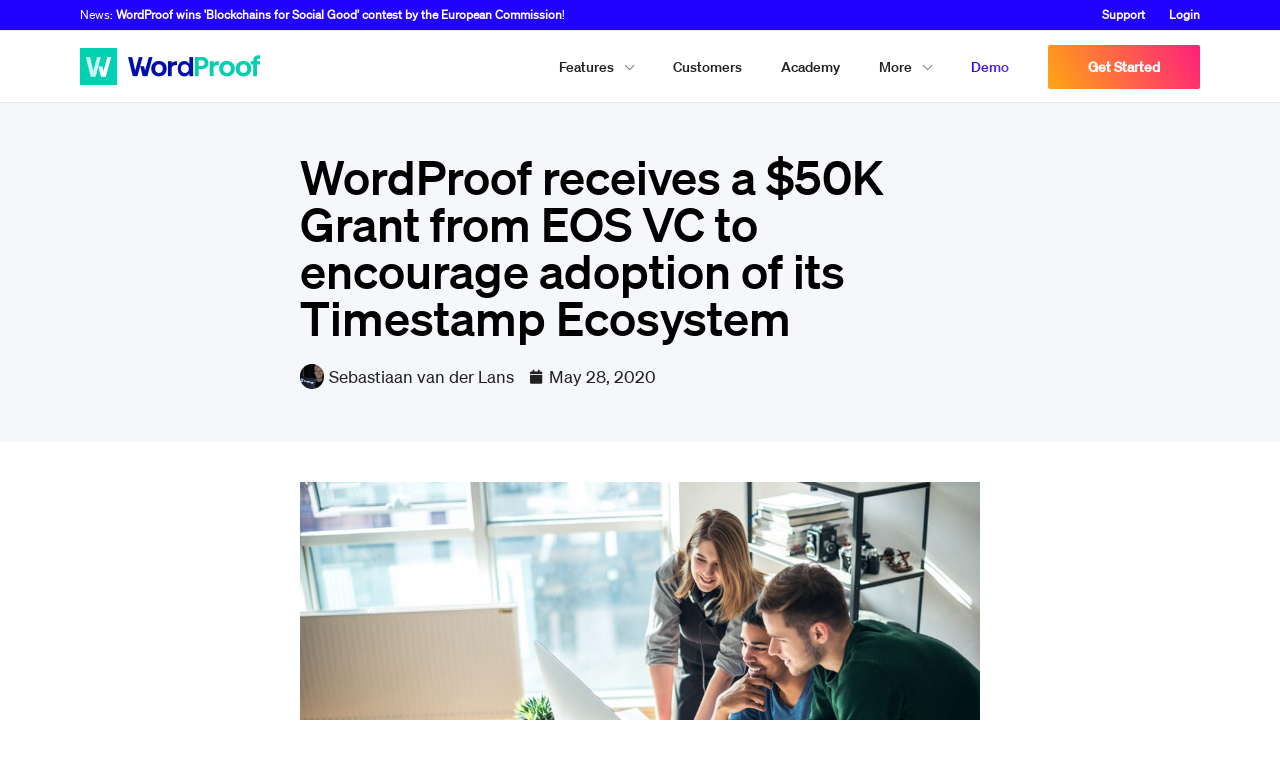

--- FILE ---
content_type: text/html; charset=UTF-8
request_url: https://wordproof.com/grant-eos-vc-adoption-timestamp-ecosystem/
body_size: 34963
content:
<!DOCTYPE html>
<html lang="en-US">
<head>
<meta charset="UTF-8">
<meta name="viewport" content="width=device-width, initial-scale=1">
<link rel="profile" href="https://gmpg.org/xfn/11">

<meta name="facebook-domain-verification" content="oalruioglmypkrwymivpghnh7babmj" />					<style type="text/css" id="cst_font_data">
						@font-face {
	font-family: 'Soehne K';
	font-weight: 400;
	font-display: auto;
	src: url('https://wordproof.com/wp-content/uploads/2020/09/soehne-web-kraftig.woff2') format('woff2'),
		url('https://wordproof.com/wp-content/uploads/2020/09/soehne-web-kraftig.woff') format('woff'),
		url('https://wordproof.com/wp-content/uploads/2020/09/soehne-web-kraftig.eot?#iefix') format('embedded-opentype');
}
@font-face {
	font-family: 'Soehne D';
	font-weight: 400;
	font-display: auto;
	src: url('https://wordproof.com/wp-content/uploads/2020/09/soehne-web-dreiviertelfett.woff2') format('woff2'),
		url('https://wordproof.com/wp-content/uploads/2020/09/soehne-web-dreiviertelfett.woff') format('woff'),
		url('https://wordproof.com/wp-content/uploads/2020/09/soehne-web-dreiviertelfett.eot?#iefix') format('embedded-opentype');
}
@font-face {
	font-family: 'Soehne B';
	font-weight: 400;
	font-display: auto;
	src: url('https://wordproof.com/wp-content/uploads/2020/09/soehne-web-buch.woff2') format('woff2'),
		url('https://wordproof.com/wp-content/uploads/2020/09/soehne-web-buch.woff') format('woff'),
		url('https://wordproof.com/wp-content/uploads/2020/09/soehne-web-buch.eot?#iefix') format('embedded-opentype');
}
@font-face {
	font-family: 'Inter';
	font-weight: 400;
	font-display: swap;
}					</style>
				<meta name='robots' content='index, follow, max-image-preview:large, max-snippet:-1, max-video-preview:-1' />

<!-- Google Tag Manager for WordPress by gtm4wp.com -->
<script data-cfasync="false" data-pagespeed-no-defer>
	var gtm4wp_datalayer_name = "dataLayer";
	var dataLayer = dataLayer || [];
</script>
<!-- End Google Tag Manager for WordPress by gtm4wp.com -->
	<!-- This site is optimized with the Yoast SEO plugin v21.6 - https://yoast.com/wordpress/plugins/seo/ -->
	<title>WordProof receives a $50K Grant from EOS VC to encourage adoption of its Timestamp Ecosystem - WordProof</title><link rel="preload" as="font" href="http://wordproof.com/wp-content/plugins/elementor/assets/lib/font-awesome/webfonts/fa-solid-900.woff2" crossorigin/><link rel="stylesheet" href="https://wordproof.com/wp-content/cache/min/1/910a178b8e7c001e4940d08bfd897e03.css" media="all" data-minify="1" />
	<link rel="canonical" href="https://wordproof.com/grant-eos-vc-adoption-timestamp-ecosystem/" />
	<meta property="og:locale" content="en_US" />
	<meta property="og:type" content="article" />
	<meta property="og:title" content="WordProof receives a $50K Grant from EOS VC to encourage adoption of its Timestamp Ecosystem - WordProof" />
	<meta property="og:description" content="Blockchain software publisher Block.one today announced that it has awarded WordProof with a grant to promote global entrepreneurship and the growth of the open-source community using the EOSIO protocol. “We believe that nurturing up-and-coming projects that are still in the early stages of collaboration is a powerful way to foster the grassroots proliferation of blockchain &hellip; WordProof receives a $50K Grant from EOS VC to encourage adoption of its Timestamp Ecosystem Read More »" />
	<meta property="og:url" content="https://wordproof.com/grant-eos-vc-adoption-timestamp-ecosystem/" />
	<meta property="og:site_name" content="WordProof" />
	<meta property="article:published_time" content="2020-05-28T18:35:13+00:00" />
	<meta property="article:modified_time" content="2020-05-28T18:41:16+00:00" />
	<meta name="author" content="Sebastiaan van der Lans" />
	<meta name="twitter:label1" content="Written by" />
	<meta name="twitter:data1" content="Sebastiaan van der Lans" />
	<meta name="twitter:label2" content="Est. reading time" />
	<meta name="twitter:data2" content="1 minute" />
	<script type="application/ld+json" class="yoast-schema-graph">{"@context":"https://schema.org","@graph":[{"@type":"Article","@id":"https://wordproof.com/grant-eos-vc-adoption-timestamp-ecosystem/#article","isPartOf":{"@id":"https://wordproof.com/grant-eos-vc-adoption-timestamp-ecosystem/"},"author":{"name":"Sebastiaan van der Lans","@id":"https://wordproof.com/#/schema/person/b358a2bbba5e46973ecfa10065bdebe8"},"headline":"WordProof receives a $50K Grant from EOS VC to encourage adoption of its Timestamp Ecosystem","datePublished":"2020-05-28T18:35:13+00:00","dateModified":"2020-05-28T18:41:16+00:00","mainEntityOfPage":{"@id":"https://wordproof.com/grant-eos-vc-adoption-timestamp-ecosystem/"},"wordCount":215,"commentCount":0,"publisher":{"@id":"https://wordproof.com/#organization"},"image":{"@id":"https://wordproof.com/grant-eos-vc-adoption-timestamp-ecosystem/#primaryimage"},"thumbnailUrl":"https://wordproof.com/wp-content/uploads/2020/05/EOS-VC-Grants-Recipients-Announcement.jpg","articleSection":["News"],"inLanguage":"en-US","potentialAction":[{"@type":"CommentAction","name":"Comment","target":["https://wordproof.com/grant-eos-vc-adoption-timestamp-ecosystem/#respond"]}]},{"@type":"WebPage","@id":"https://wordproof.com/grant-eos-vc-adoption-timestamp-ecosystem/","url":"https://wordproof.com/grant-eos-vc-adoption-timestamp-ecosystem/","name":"WordProof receives a $50K Grant from EOS VC to encourage adoption of its Timestamp Ecosystem - WordProof","isPartOf":{"@id":"https://wordproof.com/#website"},"primaryImageOfPage":{"@id":"https://wordproof.com/grant-eos-vc-adoption-timestamp-ecosystem/#primaryimage"},"image":{"@id":"https://wordproof.com/grant-eos-vc-adoption-timestamp-ecosystem/#primaryimage"},"thumbnailUrl":"https://wordproof.com/wp-content/uploads/2020/05/EOS-VC-Grants-Recipients-Announcement.jpg","datePublished":"2020-05-28T18:35:13+00:00","dateModified":"2020-05-28T18:41:16+00:00","breadcrumb":{"@id":"https://wordproof.com/grant-eos-vc-adoption-timestamp-ecosystem/#breadcrumb"},"inLanguage":"en-US","potentialAction":[{"@type":"ReadAction","target":["https://wordproof.com/grant-eos-vc-adoption-timestamp-ecosystem/"]}]},{"@type":"ImageObject","inLanguage":"en-US","@id":"https://wordproof.com/grant-eos-vc-adoption-timestamp-ecosystem/#primaryimage","url":"https://wordproof.com/wp-content/uploads/2020/05/EOS-VC-Grants-Recipients-Announcement.jpg","contentUrl":"https://wordproof.com/wp-content/uploads/2020/05/EOS-VC-Grants-Recipients-Announcement.jpg","width":1400,"height":800},{"@type":"BreadcrumbList","@id":"https://wordproof.com/grant-eos-vc-adoption-timestamp-ecosystem/#breadcrumb","itemListElement":[{"@type":"ListItem","position":1,"name":"Home","item":"https://wordproof.com/"},{"@type":"ListItem","position":2,"name":"WordProof receives a $50K Grant from EOS VC to encourage adoption of its Timestamp Ecosystem"}]},{"@type":"WebSite","@id":"https://wordproof.com/#website","url":"https://wordproof.com/","name":"WordProof","description":"Change the world with your website","publisher":{"@id":"https://wordproof.com/#organization"},"potentialAction":[{"@type":"SearchAction","target":{"@type":"EntryPoint","urlTemplate":"https://wordproof.com/?s={search_term_string}"},"query-input":"required name=search_term_string"}],"inLanguage":"en-US"},{"@type":"Organization","@id":"https://wordproof.com/#organization","name":"WordProof","url":"https://wordproof.com/","logo":{"@type":"ImageObject","inLanguage":"en-US","@id":"https://wordproof.com/#/schema/logo/image/","url":"https://wordproof.com/wp-content/uploads/2019/12/Icon-WordProof.png","contentUrl":"https://wordproof.com/wp-content/uploads/2019/12/Icon-WordProof.png","width":1024,"height":1024,"caption":"WordProof"},"image":{"@id":"https://wordproof.com/#/schema/logo/image/"}},{"@type":"Person","@id":"https://wordproof.com/#/schema/person/b358a2bbba5e46973ecfa10065bdebe8","name":"Sebastiaan van der Lans","image":{"@type":"ImageObject","inLanguage":"en-US","@id":"https://wordproof.com/#/schema/person/image/","url":"https://secure.gravatar.com/avatar/b2d754d873228f66e8191b9411561d0c?s=96&d=wp_user_avatar&r=g","contentUrl":"https://secure.gravatar.com/avatar/b2d754d873228f66e8191b9411561d0c?s=96&d=wp_user_avatar&r=g","caption":"Sebastiaan van der Lans"},"sameAs":["https://sebastiaans.blog/","https://nl.linkedin.com/in/basvdlans"],"url":"https://wordproof.com/author/sebastiaan/"}]}</script>
	<!-- / Yoast SEO plugin. -->


<link rel="alternate" type="application/rss+xml" title="WordProof &raquo; Feed" href="https://wordproof.com/feed/" />
<link rel="alternate" type="application/rss+xml" title="WordProof &raquo; Comments Feed" href="https://wordproof.com/comments/feed/" />
<link rel="alternate" type="application/rss+xml" title="WordProof &raquo; WordProof receives a $50K Grant from EOS VC to encourage adoption of its Timestamp Ecosystem Comments Feed" href="https://wordproof.com/grant-eos-vc-adoption-timestamp-ecosystem/feed/" />


<style id='astra-theme-css-inline-css'>
html{font-size:106.25%;}a,.page-title{color:#00e8c6;}a:hover,a:focus{color:#3a3a3a;}body,button,input,select,textarea,.ast-button,.ast-custom-button{font-family:Soehne B,Helvetica,Arial,sans-serif;font-weight:400;font-size:17px;font-size:1rem;}blockquote{color:#000000;}h1,.entry-content h1,h2,.entry-content h2,h3,.entry-content h3,h4,.entry-content h4,h5,.entry-content h5,h6,.entry-content h6,.site-title,.site-title a{font-family:Soehne K,Helvetica,Arial,sans-serif;font-weight:400;}.site-title{font-size:35px;font-size:2.0588235294118rem;}header .site-logo-img .custom-logo-link img{max-width:180px;}.astra-logo-svg{width:180px;}.ast-archive-description .ast-archive-title{font-size:1.9em;}.site-header .site-description{font-size:15px;font-size:0.88235294117647rem;}.entry-title{font-size:1.8em;}.comment-reply-title{font-size:28px;font-size:1.6470588235294rem;}.ast-comment-list #cancel-comment-reply-link{font-size:17px;font-size:1rem;}h1,.entry-content h1{font-size:40px;font-size:2.3529411764706rem;font-weight:400;font-family:Soehne K,Helvetica,Arial,sans-serif;}h2,.entry-content h2{font-size:30px;font-size:1.7647058823529rem;font-weight:400;font-family:Soehne K,Helvetica,Arial,sans-serif;}h3,.entry-content h3{font-size:25px;font-size:1.4705882352941rem;font-weight:400;font-family:Soehne K,Helvetica,Arial,sans-serif;}h4,.entry-content h4{font-size:20px;font-size:1.1764705882353rem;}h5,.entry-content h5{font-size:18px;font-size:1.0588235294118rem;}h6,.entry-content h6{font-size:15px;font-size:0.88235294117647rem;}.ast-single-post .entry-title,.page-title{font-size:30px;font-size:1.7647058823529rem;}#secondary,#secondary button,#secondary input,#secondary select,#secondary textarea{font-size:17px;font-size:1rem;}::selection{background-color:#00e8c6;color:#000000;}body,h1,.entry-title a,.entry-content h1,h2,.entry-content h2,h3,.entry-content h3,h4,.entry-content h4,h5,.entry-content h5,h6,.entry-content h6,.wc-block-grid__product-title{color:#212121;}.tagcloud a:hover,.tagcloud a:focus,.tagcloud a.current-item{color:#000000;border-color:#00e8c6;background-color:#00e8c6;}.main-header-menu .menu-link,.ast-header-custom-item a{color:#212121;}.main-header-menu .menu-item:hover > .menu-link,.main-header-menu .menu-item:hover > .ast-menu-toggle,.main-header-menu .ast-masthead-custom-menu-items a:hover,.main-header-menu .menu-item.focus > .menu-link,.main-header-menu .menu-item.focus > .ast-menu-toggle,.main-header-menu .current-menu-item > .menu-link,.main-header-menu .current-menu-ancestor > .menu-link,.main-header-menu .current-menu-item > .ast-menu-toggle,.main-header-menu .current-menu-ancestor > .ast-menu-toggle{color:#00e8c6;}input:focus,input[type="text"]:focus,input[type="email"]:focus,input[type="url"]:focus,input[type="password"]:focus,input[type="reset"]:focus,input[type="search"]:focus,textarea:focus{border-color:#00e8c6;}input[type="radio"]:checked,input[type=reset],input[type="checkbox"]:checked,input[type="checkbox"]:hover:checked,input[type="checkbox"]:focus:checked,input[type=range]::-webkit-slider-thumb{border-color:#00e8c6;background-color:#00e8c6;box-shadow:none;}.site-footer a:hover + .post-count,.site-footer a:focus + .post-count{background:#00e8c6;border-color:#00e8c6;}.ast-small-footer{color:#181818;}.ast-small-footer > .ast-footer-overlay{background-color:#ffffff;}.ast-small-footer a{color:#181818;}.footer-adv .footer-adv-overlay{border-top-style:solid;border-top-color:#7a7a7a;}.footer-adv .widget-title,.footer-adv .widget-title a{color:#181818;}.footer-adv{color:#181818;}.footer-adv a{color:#0a0a0a;}.footer-adv .tagcloud a:hover,.footer-adv .tagcloud a.current-item{border-color:#0a0a0a;background-color:#0a0a0a;}.footer-adv a:hover,.footer-adv .no-widget-text a:hover,.footer-adv a:focus,.footer-adv .no-widget-text a:focus{color:#00d1b1;}.footer-adv .calendar_wrap #today,.footer-adv a:hover + .post-count{background-color:#0a0a0a;}.footer-adv-overlay{background-color:#f5f7fa;}.ast-comment-meta{line-height:1.666666667;font-size:14px;font-size:0.82352941176471rem;}.single .nav-links .nav-previous,.single .nav-links .nav-next,.single .ast-author-details .author-title,.ast-comment-meta{color:#00e8c6;}.entry-meta,.entry-meta *{line-height:1.45;color:#00e8c6;}.entry-meta a:hover,.entry-meta a:hover *,.entry-meta a:focus,.entry-meta a:focus *{color:#3a3a3a;}.ast-404-layout-1 .ast-404-text{font-size:200px;font-size:11.764705882353rem;}.widget-title{font-size:24px;font-size:1.4117647058824rem;color:#212121;}#cat option,.secondary .calendar_wrap thead a,.secondary .calendar_wrap thead a:visited{color:#00e8c6;}.secondary .calendar_wrap #today,.ast-progress-val span{background:#00e8c6;}.secondary a:hover + .post-count,.secondary a:focus + .post-count{background:#00e8c6;border-color:#00e8c6;}.calendar_wrap #today > a{color:#000000;}.ast-pagination a,.page-links .page-link,.single .post-navigation a{color:#00e8c6;}.ast-pagination a:hover,.ast-pagination a:focus,.ast-pagination > span:hover:not(.dots),.ast-pagination > span.current,.page-links > .page-link,.page-links .page-link:hover,.post-navigation a:hover{color:#3a3a3a;}.ast-header-break-point .ast-mobile-menu-buttons-minimal.menu-toggle{background:transparent;color:#00e8c6;}.ast-header-break-point .ast-mobile-menu-buttons-outline.menu-toggle{background:transparent;border:1px solid #00e8c6;color:#00e8c6;}.ast-header-break-point .ast-mobile-menu-buttons-fill.menu-toggle{background:#00e8c6;color:#ffffff;}@media (max-width:782px){.entry-content .wp-block-columns .wp-block-column{margin-left:0px;}}@media (max-width:768px){#secondary.secondary{padding-top:0;}.ast-separate-container .ast-article-post,.ast-separate-container .ast-article-single{padding:1.5em 2.14em;}.ast-separate-container #primary,.ast-separate-container #secondary{padding:1.5em 0;}.ast-separate-container.ast-right-sidebar #secondary{padding-left:1em;padding-right:1em;}.ast-separate-container.ast-two-container #secondary{padding-left:0;padding-right:0;}.ast-page-builder-template .entry-header #secondary{margin-top:1.5em;}.ast-page-builder-template #secondary{margin-top:1.5em;}#primary,#secondary{padding:1.5em 0;margin:0;}.ast-left-sidebar #content > .ast-container{display:flex;flex-direction:column-reverse;width:100%;}.ast-author-box img.avatar{margin:20px 0 0 0;}.ast-pagination{padding-top:1.5em;text-align:center;}.ast-pagination .next.page-numbers{display:inherit;float:none;}}@media (max-width:768px){.ast-page-builder-template.ast-left-sidebar #secondary{padding-right:20px;}.ast-page-builder-template.ast-right-sidebar #secondary{padding-left:20px;}.ast-right-sidebar #primary{padding-right:0;}.ast-right-sidebar #secondary{padding-left:0;}.ast-left-sidebar #primary{padding-left:0;}.ast-left-sidebar #secondary{padding-right:0;}.ast-pagination .prev.page-numbers{padding-left:.5em;}.ast-pagination .next.page-numbers{padding-right:.5em;}}@media (min-width:769px){.ast-separate-container.ast-right-sidebar #primary,.ast-separate-container.ast-left-sidebar #primary{border:0;}.ast-separate-container.ast-right-sidebar #secondary,.ast-separate-container.ast-left-sidebar #secondary{border:0;margin-left:auto;margin-right:auto;}.ast-separate-container.ast-two-container #secondary .widget:last-child{margin-bottom:0;}.ast-separate-container .ast-comment-list li .comment-respond{padding-left:2.66666em;padding-right:2.66666em;}.ast-author-box{-js-display:flex;display:flex;}.ast-author-bio{flex:1;}.error404.ast-separate-container #primary,.search-no-results.ast-separate-container #primary{margin-bottom:4em;}}@media (min-width:769px){.ast-right-sidebar #primary{border-right:1px solid #eee;}.ast-right-sidebar #secondary{border-left:1px solid #eee;margin-left:-1px;}.ast-left-sidebar #primary{border-left:1px solid #eee;}.ast-left-sidebar #secondary{border-right:1px solid #eee;margin-right:-1px;}.ast-separate-container.ast-two-container.ast-right-sidebar #secondary{padding-left:30px;padding-right:0;}.ast-separate-container.ast-two-container.ast-left-sidebar #secondary{padding-right:30px;padding-left:0;}}.menu-toggle,button,.ast-button,.ast-custom-button,.button,input#submit,input[type="button"],input[type="submit"],input[type="reset"]{color:#ffffff;border-color:#00e8c6;background-color:#00e8c6;border-radius:2px;padding-top:10px;padding-right:40px;padding-bottom:10px;padding-left:40px;font-family:inherit;font-weight:700;}button:focus,.menu-toggle:hover,button:hover,.ast-button:hover,.button:hover,input[type=reset]:hover,input[type=reset]:focus,input#submit:hover,input#submit:focus,input[type="button"]:hover,input[type="button"]:focus,input[type="submit"]:hover,input[type="submit"]:focus{color:#ffffff;background-color:#3a3a3a;border-color:#3a3a3a;}@media (min-width:768px){.ast-container{max-width:100%;}}@media (min-width:544px){.ast-container{max-width:100%;}}@media (max-width:544px){.ast-separate-container .ast-article-post,.ast-separate-container .ast-article-single{padding:1.5em 1em;}.ast-separate-container #content .ast-container{padding-left:0.54em;padding-right:0.54em;}.ast-separate-container #secondary{padding-top:0;}.ast-separate-container.ast-two-container #secondary .widget{margin-bottom:1.5em;padding-left:1em;padding-right:1em;}.ast-separate-container .comments-count-wrapper{padding:1.5em 1em;}.ast-separate-container .ast-comment-list li.depth-1{padding:1.5em 1em;margin-bottom:1.5em;}.ast-separate-container .ast-comment-list .bypostauthor{padding:.5em;}.ast-separate-container .ast-archive-description{padding:1.5em 1em;}.ast-search-menu-icon.ast-dropdown-active .search-field{width:170px;}.ast-separate-container .comment-respond{padding:1.5em 1em;}}@media (max-width:544px){.ast-comment-list .children{margin-left:0.66666em;}.ast-separate-container .ast-comment-list .bypostauthor li{padding:0 0 0 .5em;}}@media (max-width:768px){.ast-mobile-header-stack .main-header-bar .ast-search-menu-icon{display:inline-block;}.ast-header-break-point.ast-header-custom-item-outside .ast-mobile-header-stack .main-header-bar .ast-search-icon{margin:0;}.ast-comment-avatar-wrap img{max-width:2.5em;}.comments-area{margin-top:1.5em;}.ast-separate-container .comments-count-wrapper{padding:2em 2.14em;}.ast-separate-container .ast-comment-list li.depth-1{padding:1.5em 2.14em;}.ast-separate-container .comment-respond{padding:2em 2.14em;}}@media (max-width:768px){.ast-header-break-point .main-header-bar .ast-search-menu-icon.slide-search .search-form{right:0;}.ast-header-break-point .ast-mobile-header-stack .main-header-bar .ast-search-menu-icon.slide-search .search-form{right:-1em;}.ast-comment-avatar-wrap{margin-right:0.5em;}}.main-header-bar .button-custom-menu-item .ast-custom-button-link .ast-custom-button,.ast-theme-transparent-header .main-header-bar .button-custom-menu-item .ast-custom-button-link .ast-custom-button{font-family:inherit;font-weight:inherit;line-height:1;}.main-header-bar .button-custom-menu-item .ast-custom-button-link .ast-custom-button{color:#ffffff;background-color:#00d1b1;padding-top:5px;padding-bottom:5px;border-style:solid;border-top-width:0px;border-right-width:0px;border-left-width:0px;border-bottom-width:0px;}.main-header-bar .button-custom-menu-item .ast-custom-button-link .ast-custom-button:hover{background-color:#00d1b1;}.ast-theme-transparent-header .main-header-bar .button-custom-menu-item .ast-custom-button-link .ast-custom-button{border-style:solid;}.footer-adv .tagcloud a:hover,.footer-adv .tagcloud a.current-item{color:#ffffff;}.footer-adv .calendar_wrap #today{color:#ffffff;}@media (min-width:545px){.ast-page-builder-template .comments-area,.single.ast-page-builder-template .entry-header,.single.ast-page-builder-template .post-navigation{max-width:1160px;margin-left:auto;margin-right:auto;}}@media (max-width:768px){.ast-archive-description .ast-archive-title{font-size:40px;}.entry-title{font-size:30px;}h1,.entry-content h1{font-size:30px;}h2,.entry-content h2{font-size:25px;}h3,.entry-content h3{font-size:20px;}.ast-single-post .entry-title,.page-title{font-size:30px;}}@media (max-width:544px){.ast-archive-description .ast-archive-title{font-size:40px;}.entry-title{font-size:30px;}h1,.entry-content h1{font-size:30px;}h2,.entry-content h2{font-size:25px;}h3,.entry-content h3{font-size:20px;}.ast-single-post .entry-title,.page-title{font-size:30px;}}@media (max-width:768px){html{font-size:96.9%;}}@media (max-width:544px){html{font-size:96.9%;}}@media (min-width:769px){.ast-container{max-width:1160px;}}@font-face {font-family: "Astra";src: url(https://wordproof.com/wp-content/themes/astra/assets/fonts/astra.woff) format("woff"),url(https://wordproof.com/wp-content/themes/astra/assets/fonts/astra.ttf) format("truetype"),url(https://wordproof.com/wp-content/themes/astra/assets/fonts/astra.svg#astra) format("svg");font-weight: normal;font-style: normal;font-display: fallback;}@media (max-width:1000px) {.main-header-bar .main-header-bar-navigation{display:none;}}.ast-desktop .main-header-menu.submenu-with-border .sub-menu,.ast-desktop .main-header-menu.submenu-with-border .astra-full-megamenu-wrapper{border-color:#00e8c6;}.ast-desktop .main-header-menu.submenu-with-border .sub-menu{border-top-width:2px;border-right-width:0px;border-left-width:0px;border-bottom-width:0px;border-style:solid;}.ast-desktop .main-header-menu.submenu-with-border .sub-menu .sub-menu{top:-2px;}.ast-desktop .main-header-menu.submenu-with-border .sub-menu .menu-link,.ast-desktop .main-header-menu.submenu-with-border .children .menu-link{border-bottom-width:0px;border-style:solid;border-color:#eaeaea;}@media (min-width:769px){.main-header-menu .sub-menu .menu-item.ast-left-align-sub-menu:hover > .sub-menu,.main-header-menu .sub-menu .menu-item.ast-left-align-sub-menu.focus > .sub-menu{margin-left:-0px;}}.ast-small-footer{border-top-style:solid;border-top-width:0px;}@media (max-width:920px){.ast-404-layout-1 .ast-404-text{font-size:100px;font-size:5.8823529411765rem;}}.ast-breadcrumbs .trail-browse,.ast-breadcrumbs .trail-items,.ast-breadcrumbs .trail-items li{display:inline-block;margin:0;padding:0;border:none;background:inherit;text-indent:0;}.ast-breadcrumbs .trail-browse{font-size:inherit;font-style:inherit;font-weight:inherit;color:inherit;}.ast-breadcrumbs .trail-items{list-style:none;}.trail-items li::after{padding:0 0.3em;content:"\00bb";}.trail-items li:last-of-type::after{display:none;}.ast-header-break-point .main-header-bar{border-bottom-width:1px;}@media (min-width:769px){.main-header-bar{border-bottom-width:1px;}}.ast-safari-browser-less-than-11 .main-header-menu .menu-item,.ast-safari-browser-less-than-11 .main-header-bar .ast-masthead-custom-menu-items{display:block;}.main-header-menu .menu-item,.main-header-bar .ast-masthead-custom-menu-items{-js-display:flex;display:flex;-webkit-box-pack:center;-webkit-justify-content:center;-moz-box-pack:center;-ms-flex-pack:center;justify-content:center;-webkit-box-orient:vertical;-webkit-box-direction:normal;-webkit-flex-direction:column;-moz-box-orient:vertical;-moz-box-direction:normal;-ms-flex-direction:column;flex-direction:column;}.main-header-menu > .menu-item > .menu-link{height:100%;-webkit-box-align:center;-webkit-align-items:center;-moz-box-align:center;-ms-flex-align:center;align-items:center;-js-display:flex;display:flex;}.ast-primary-menu-disabled .main-header-bar .ast-masthead-custom-menu-items{flex:unset;}.ast-desktop .astra-menu-animation-slide-up>.menu-item>.astra-full-megamenu-wrapper,.ast-desktop .astra-menu-animation-slide-up>.menu-item>.sub-menu,.ast-desktop .astra-menu-animation-slide-up>.menu-item>.sub-menu .sub-menu{opacity:0;visibility:hidden;transform:translateY(.5em);transition:visibility .2s ease,transform .2s ease}.ast-desktop .astra-menu-animation-slide-up>.menu-item .menu-item.focus>.sub-menu,.ast-desktop .astra-menu-animation-slide-up>.menu-item .menu-item:hover>.sub-menu,.ast-desktop .astra-menu-animation-slide-up>.menu-item.focus>.astra-full-megamenu-wrapper,.ast-desktop .astra-menu-animation-slide-up>.menu-item.focus>.sub-menu,.ast-desktop .astra-menu-animation-slide-up>.menu-item:hover>.astra-full-megamenu-wrapper,.ast-desktop .astra-menu-animation-slide-up>.menu-item:hover>.sub-menu{opacity:1;visibility:visible;transform:translateY(0);transition:opacity .2s ease,visibility .2s ease,transform .2s ease}.ast-desktop .astra-menu-animation-slide-up>.full-width-mega.menu-item.focus>.astra-full-megamenu-wrapper,.ast-desktop .astra-menu-animation-slide-up>.full-width-mega.menu-item:hover>.astra-full-megamenu-wrapper{-js-display:flex;display:flex}.ast-desktop .astra-menu-animation-slide-down>.menu-item>.astra-full-megamenu-wrapper,.ast-desktop .astra-menu-animation-slide-down>.menu-item>.sub-menu,.ast-desktop .astra-menu-animation-slide-down>.menu-item>.sub-menu .sub-menu{opacity:0;visibility:hidden;transform:translateY(-.5em);transition:visibility .2s ease,transform .2s ease}.ast-desktop .astra-menu-animation-slide-down>.menu-item .menu-item.focus>.sub-menu,.ast-desktop .astra-menu-animation-slide-down>.menu-item .menu-item:hover>.sub-menu,.ast-desktop .astra-menu-animation-slide-down>.menu-item.focus>.astra-full-megamenu-wrapper,.ast-desktop .astra-menu-animation-slide-down>.menu-item.focus>.sub-menu,.ast-desktop .astra-menu-animation-slide-down>.menu-item:hover>.astra-full-megamenu-wrapper,.ast-desktop .astra-menu-animation-slide-down>.menu-item:hover>.sub-menu{opacity:1;visibility:visible;transform:translateY(0);transition:opacity .2s ease,visibility .2s ease,transform .2s ease}.ast-desktop .astra-menu-animation-slide-down>.full-width-mega.menu-item.focus>.astra-full-megamenu-wrapper,.ast-desktop .astra-menu-animation-slide-down>.full-width-mega.menu-item:hover>.astra-full-megamenu-wrapper{-js-display:flex;display:flex}.ast-desktop .astra-menu-animation-fade>.menu-item>.astra-full-megamenu-wrapper,.ast-desktop .astra-menu-animation-fade>.menu-item>.sub-menu,.ast-desktop .astra-menu-animation-fade>.menu-item>.sub-menu .sub-menu{opacity:0;visibility:hidden;transition:opacity ease-in-out .3s}.ast-desktop .astra-menu-animation-fade>.menu-item .menu-item.focus>.sub-menu,.ast-desktop .astra-menu-animation-fade>.menu-item .menu-item:hover>.sub-menu,.ast-desktop .astra-menu-animation-fade>.menu-item.focus>.astra-full-megamenu-wrapper,.ast-desktop .astra-menu-animation-fade>.menu-item.focus>.sub-menu,.ast-desktop .astra-menu-animation-fade>.menu-item:hover>.astra-full-megamenu-wrapper,.ast-desktop .astra-menu-animation-fade>.menu-item:hover>.sub-menu{opacity:1;visibility:visible;transition:opacity ease-in-out .3s}.ast-desktop .astra-menu-animation-fade>.full-width-mega.menu-item.focus>.astra-full-megamenu-wrapper,.ast-desktop .astra-menu-animation-fade>.full-width-mega.menu-item:hover>.astra-full-megamenu-wrapper{-js-display:flex;display:flex}
</style>
<style id='safe-svg-svg-icon-style-inline-css'>
.safe-svg-cover{text-align:center}.safe-svg-cover .safe-svg-inside{display:inline-block;max-width:100%}.safe-svg-cover svg{height:100%;max-height:100%;max-width:100%;width:100%}

</style>
<style id='classic-theme-styles-inline-css'>
/*! This file is auto-generated */
.wp-block-button__link{color:#fff;background-color:#32373c;border-radius:9999px;box-shadow:none;text-decoration:none;padding:calc(.667em + 2px) calc(1.333em + 2px);font-size:1.125em}.wp-block-file__button{background:#32373c;color:#fff;text-decoration:none}
</style>
<style id='global-styles-inline-css'>
body{--wp--preset--color--black: #000000;--wp--preset--color--cyan-bluish-gray: #abb8c3;--wp--preset--color--white: #ffffff;--wp--preset--color--pale-pink: #f78da7;--wp--preset--color--vivid-red: #cf2e2e;--wp--preset--color--luminous-vivid-orange: #ff6900;--wp--preset--color--luminous-vivid-amber: #fcb900;--wp--preset--color--light-green-cyan: #7bdcb5;--wp--preset--color--vivid-green-cyan: #00d084;--wp--preset--color--pale-cyan-blue: #8ed1fc;--wp--preset--color--vivid-cyan-blue: #0693e3;--wp--preset--color--vivid-purple: #9b51e0;--wp--preset--gradient--vivid-cyan-blue-to-vivid-purple: linear-gradient(135deg,rgba(6,147,227,1) 0%,rgb(155,81,224) 100%);--wp--preset--gradient--light-green-cyan-to-vivid-green-cyan: linear-gradient(135deg,rgb(122,220,180) 0%,rgb(0,208,130) 100%);--wp--preset--gradient--luminous-vivid-amber-to-luminous-vivid-orange: linear-gradient(135deg,rgba(252,185,0,1) 0%,rgba(255,105,0,1) 100%);--wp--preset--gradient--luminous-vivid-orange-to-vivid-red: linear-gradient(135deg,rgba(255,105,0,1) 0%,rgb(207,46,46) 100%);--wp--preset--gradient--very-light-gray-to-cyan-bluish-gray: linear-gradient(135deg,rgb(238,238,238) 0%,rgb(169,184,195) 100%);--wp--preset--gradient--cool-to-warm-spectrum: linear-gradient(135deg,rgb(74,234,220) 0%,rgb(151,120,209) 20%,rgb(207,42,186) 40%,rgb(238,44,130) 60%,rgb(251,105,98) 80%,rgb(254,248,76) 100%);--wp--preset--gradient--blush-light-purple: linear-gradient(135deg,rgb(255,206,236) 0%,rgb(152,150,240) 100%);--wp--preset--gradient--blush-bordeaux: linear-gradient(135deg,rgb(254,205,165) 0%,rgb(254,45,45) 50%,rgb(107,0,62) 100%);--wp--preset--gradient--luminous-dusk: linear-gradient(135deg,rgb(255,203,112) 0%,rgb(199,81,192) 50%,rgb(65,88,208) 100%);--wp--preset--gradient--pale-ocean: linear-gradient(135deg,rgb(255,245,203) 0%,rgb(182,227,212) 50%,rgb(51,167,181) 100%);--wp--preset--gradient--electric-grass: linear-gradient(135deg,rgb(202,248,128) 0%,rgb(113,206,126) 100%);--wp--preset--gradient--midnight: linear-gradient(135deg,rgb(2,3,129) 0%,rgb(40,116,252) 100%);--wp--preset--font-size--small: 13px;--wp--preset--font-size--medium: 20px;--wp--preset--font-size--large: 36px;--wp--preset--font-size--x-large: 42px;--wp--preset--spacing--20: 0.44rem;--wp--preset--spacing--30: 0.67rem;--wp--preset--spacing--40: 1rem;--wp--preset--spacing--50: 1.5rem;--wp--preset--spacing--60: 2.25rem;--wp--preset--spacing--70: 3.38rem;--wp--preset--spacing--80: 5.06rem;--wp--preset--shadow--natural: 6px 6px 9px rgba(0, 0, 0, 0.2);--wp--preset--shadow--deep: 12px 12px 50px rgba(0, 0, 0, 0.4);--wp--preset--shadow--sharp: 6px 6px 0px rgba(0, 0, 0, 0.2);--wp--preset--shadow--outlined: 6px 6px 0px -3px rgba(255, 255, 255, 1), 6px 6px rgba(0, 0, 0, 1);--wp--preset--shadow--crisp: 6px 6px 0px rgba(0, 0, 0, 1);}:where(.is-layout-flex){gap: 0.5em;}:where(.is-layout-grid){gap: 0.5em;}body .is-layout-flow > .alignleft{float: left;margin-inline-start: 0;margin-inline-end: 2em;}body .is-layout-flow > .alignright{float: right;margin-inline-start: 2em;margin-inline-end: 0;}body .is-layout-flow > .aligncenter{margin-left: auto !important;margin-right: auto !important;}body .is-layout-constrained > .alignleft{float: left;margin-inline-start: 0;margin-inline-end: 2em;}body .is-layout-constrained > .alignright{float: right;margin-inline-start: 2em;margin-inline-end: 0;}body .is-layout-constrained > .aligncenter{margin-left: auto !important;margin-right: auto !important;}body .is-layout-constrained > :where(:not(.alignleft):not(.alignright):not(.alignfull)){max-width: var(--wp--style--global--content-size);margin-left: auto !important;margin-right: auto !important;}body .is-layout-constrained > .alignwide{max-width: var(--wp--style--global--wide-size);}body .is-layout-flex{display: flex;}body .is-layout-flex{flex-wrap: wrap;align-items: center;}body .is-layout-flex > *{margin: 0;}body .is-layout-grid{display: grid;}body .is-layout-grid > *{margin: 0;}:where(.wp-block-columns.is-layout-flex){gap: 2em;}:where(.wp-block-columns.is-layout-grid){gap: 2em;}:where(.wp-block-post-template.is-layout-flex){gap: 1.25em;}:where(.wp-block-post-template.is-layout-grid){gap: 1.25em;}.has-black-color{color: var(--wp--preset--color--black) !important;}.has-cyan-bluish-gray-color{color: var(--wp--preset--color--cyan-bluish-gray) !important;}.has-white-color{color: var(--wp--preset--color--white) !important;}.has-pale-pink-color{color: var(--wp--preset--color--pale-pink) !important;}.has-vivid-red-color{color: var(--wp--preset--color--vivid-red) !important;}.has-luminous-vivid-orange-color{color: var(--wp--preset--color--luminous-vivid-orange) !important;}.has-luminous-vivid-amber-color{color: var(--wp--preset--color--luminous-vivid-amber) !important;}.has-light-green-cyan-color{color: var(--wp--preset--color--light-green-cyan) !important;}.has-vivid-green-cyan-color{color: var(--wp--preset--color--vivid-green-cyan) !important;}.has-pale-cyan-blue-color{color: var(--wp--preset--color--pale-cyan-blue) !important;}.has-vivid-cyan-blue-color{color: var(--wp--preset--color--vivid-cyan-blue) !important;}.has-vivid-purple-color{color: var(--wp--preset--color--vivid-purple) !important;}.has-black-background-color{background-color: var(--wp--preset--color--black) !important;}.has-cyan-bluish-gray-background-color{background-color: var(--wp--preset--color--cyan-bluish-gray) !important;}.has-white-background-color{background-color: var(--wp--preset--color--white) !important;}.has-pale-pink-background-color{background-color: var(--wp--preset--color--pale-pink) !important;}.has-vivid-red-background-color{background-color: var(--wp--preset--color--vivid-red) !important;}.has-luminous-vivid-orange-background-color{background-color: var(--wp--preset--color--luminous-vivid-orange) !important;}.has-luminous-vivid-amber-background-color{background-color: var(--wp--preset--color--luminous-vivid-amber) !important;}.has-light-green-cyan-background-color{background-color: var(--wp--preset--color--light-green-cyan) !important;}.has-vivid-green-cyan-background-color{background-color: var(--wp--preset--color--vivid-green-cyan) !important;}.has-pale-cyan-blue-background-color{background-color: var(--wp--preset--color--pale-cyan-blue) !important;}.has-vivid-cyan-blue-background-color{background-color: var(--wp--preset--color--vivid-cyan-blue) !important;}.has-vivid-purple-background-color{background-color: var(--wp--preset--color--vivid-purple) !important;}.has-black-border-color{border-color: var(--wp--preset--color--black) !important;}.has-cyan-bluish-gray-border-color{border-color: var(--wp--preset--color--cyan-bluish-gray) !important;}.has-white-border-color{border-color: var(--wp--preset--color--white) !important;}.has-pale-pink-border-color{border-color: var(--wp--preset--color--pale-pink) !important;}.has-vivid-red-border-color{border-color: var(--wp--preset--color--vivid-red) !important;}.has-luminous-vivid-orange-border-color{border-color: var(--wp--preset--color--luminous-vivid-orange) !important;}.has-luminous-vivid-amber-border-color{border-color: var(--wp--preset--color--luminous-vivid-amber) !important;}.has-light-green-cyan-border-color{border-color: var(--wp--preset--color--light-green-cyan) !important;}.has-vivid-green-cyan-border-color{border-color: var(--wp--preset--color--vivid-green-cyan) !important;}.has-pale-cyan-blue-border-color{border-color: var(--wp--preset--color--pale-cyan-blue) !important;}.has-vivid-cyan-blue-border-color{border-color: var(--wp--preset--color--vivid-cyan-blue) !important;}.has-vivid-purple-border-color{border-color: var(--wp--preset--color--vivid-purple) !important;}.has-vivid-cyan-blue-to-vivid-purple-gradient-background{background: var(--wp--preset--gradient--vivid-cyan-blue-to-vivid-purple) !important;}.has-light-green-cyan-to-vivid-green-cyan-gradient-background{background: var(--wp--preset--gradient--light-green-cyan-to-vivid-green-cyan) !important;}.has-luminous-vivid-amber-to-luminous-vivid-orange-gradient-background{background: var(--wp--preset--gradient--luminous-vivid-amber-to-luminous-vivid-orange) !important;}.has-luminous-vivid-orange-to-vivid-red-gradient-background{background: var(--wp--preset--gradient--luminous-vivid-orange-to-vivid-red) !important;}.has-very-light-gray-to-cyan-bluish-gray-gradient-background{background: var(--wp--preset--gradient--very-light-gray-to-cyan-bluish-gray) !important;}.has-cool-to-warm-spectrum-gradient-background{background: var(--wp--preset--gradient--cool-to-warm-spectrum) !important;}.has-blush-light-purple-gradient-background{background: var(--wp--preset--gradient--blush-light-purple) !important;}.has-blush-bordeaux-gradient-background{background: var(--wp--preset--gradient--blush-bordeaux) !important;}.has-luminous-dusk-gradient-background{background: var(--wp--preset--gradient--luminous-dusk) !important;}.has-pale-ocean-gradient-background{background: var(--wp--preset--gradient--pale-ocean) !important;}.has-electric-grass-gradient-background{background: var(--wp--preset--gradient--electric-grass) !important;}.has-midnight-gradient-background{background: var(--wp--preset--gradient--midnight) !important;}.has-small-font-size{font-size: var(--wp--preset--font-size--small) !important;}.has-medium-font-size{font-size: var(--wp--preset--font-size--medium) !important;}.has-large-font-size{font-size: var(--wp--preset--font-size--large) !important;}.has-x-large-font-size{font-size: var(--wp--preset--font-size--x-large) !important;}
.wp-block-navigation a:where(:not(.wp-element-button)){color: inherit;}
:where(.wp-block-post-template.is-layout-flex){gap: 1.25em;}:where(.wp-block-post-template.is-layout-grid){gap: 1.25em;}
:where(.wp-block-columns.is-layout-flex){gap: 2em;}:where(.wp-block-columns.is-layout-grid){gap: 2em;}
.wp-block-pullquote{font-size: 1.5em;line-height: 1.6;}
</style>






<style id='astra-addon-css-inline-css'>
#content:before{content:"768";position:absolute;overflow:hidden;opacity:0;visibility:hidden;}@media (max-width:768px){.single.ast-separate-container .ast-author-meta{padding:1.5em 2.14em;}.single .ast-author-meta .post-author-avatar{margin-bottom:1em;}.ast-separate-container .ast-grid-2 .ast-article-post,.ast-separate-container .ast-grid-3 .ast-article-post,.ast-separate-container .ast-grid-4 .ast-article-post{width:100%;}.blog-layout-1 .post-content,.blog-layout-1 .ast-blog-featured-section{float:none;}.ast-separate-container .ast-article-post.remove-featured-img-padding.has-post-thumbnail .blog-layout-1 .post-content .ast-blog-featured-section:first-child .square .posted-on{margin-top:0;}.ast-separate-container .ast-article-post.remove-featured-img-padding.has-post-thumbnail .blog-layout-1 .post-content .ast-blog-featured-section:first-child .circle .posted-on{margin-top:1em;}.ast-separate-container .ast-article-post.remove-featured-img-padding .blog-layout-1 .post-content .ast-blog-featured-section:first-child .post-thumb-img-content{margin-top:-1.5em;}.ast-separate-container .ast-article-post.remove-featured-img-padding .blog-layout-1 .post-thumb-img-content{margin-left:-2.14em;margin-right:-2.14em;}.ast-separate-container .ast-article-single.remove-featured-img-padding .single-layout-1 .entry-header .post-thumb-img-content:first-child{margin-top:-1.5em;}.ast-separate-container .ast-article-single.remove-featured-img-padding .single-layout-1 .post-thumb-img-content{margin-left:-2.14em;margin-right:-2.14em;}.ast-separate-container.ast-blog-grid-2 .ast-article-post.remove-featured-img-padding.has-post-thumbnail .blog-layout-1 .post-content .ast-blog-featured-section .square .posted-on,.ast-separate-container.ast-blog-grid-3 .ast-article-post.remove-featured-img-padding.has-post-thumbnail .blog-layout-1 .post-content .ast-blog-featured-section .square .posted-on,.ast-separate-container.ast-blog-grid-4 .ast-article-post.remove-featured-img-padding.has-post-thumbnail .blog-layout-1 .post-content .ast-blog-featured-section .square .posted-on{margin-left:-1.5em;margin-right:-1.5em;}.ast-separate-container.ast-blog-grid-2 .ast-article-post.remove-featured-img-padding.has-post-thumbnail .blog-layout-1 .post-content .ast-blog-featured-section .circle .posted-on,.ast-separate-container.ast-blog-grid-3 .ast-article-post.remove-featured-img-padding.has-post-thumbnail .blog-layout-1 .post-content .ast-blog-featured-section .circle .posted-on,.ast-separate-container.ast-blog-grid-4 .ast-article-post.remove-featured-img-padding.has-post-thumbnail .blog-layout-1 .post-content .ast-blog-featured-section .circle .posted-on{margin-left:-0.5em;margin-right:-0.5em;}.ast-separate-container.ast-blog-grid-2 .ast-article-post.remove-featured-img-padding.has-post-thumbnail .blog-layout-1 .post-content .ast-blog-featured-section:first-child .square .posted-on,.ast-separate-container.ast-blog-grid-3 .ast-article-post.remove-featured-img-padding.has-post-thumbnail .blog-layout-1 .post-content .ast-blog-featured-section:first-child .square .posted-on,.ast-separate-container.ast-blog-grid-4 .ast-article-post.remove-featured-img-padding.has-post-thumbnail .blog-layout-1 .post-content .ast-blog-featured-section:first-child .square .posted-on{margin-top:0;}.ast-separate-container.ast-blog-grid-2 .ast-article-post.remove-featured-img-padding.has-post-thumbnail .blog-layout-1 .post-content .ast-blog-featured-section:first-child .circle .posted-on,.ast-separate-container.ast-blog-grid-3 .ast-article-post.remove-featured-img-padding.has-post-thumbnail .blog-layout-1 .post-content .ast-blog-featured-section:first-child .circle .posted-on,.ast-separate-container.ast-blog-grid-4 .ast-article-post.remove-featured-img-padding.has-post-thumbnail .blog-layout-1 .post-content .ast-blog-featured-section:first-child .circle .posted-on{margin-top:1em;}.ast-separate-container.ast-blog-grid-2 .ast-article-post.remove-featured-img-padding .blog-layout-1 .post-content .ast-blog-featured-section:first-child .post-thumb-img-content,.ast-separate-container.ast-blog-grid-3 .ast-article-post.remove-featured-img-padding .blog-layout-1 .post-content .ast-blog-featured-section:first-child .post-thumb-img-content,.ast-separate-container.ast-blog-grid-4 .ast-article-post.remove-featured-img-padding .blog-layout-1 .post-content .ast-blog-featured-section:first-child .post-thumb-img-content{margin-top:-1.5em;}.ast-separate-container.ast-blog-grid-2 .ast-article-post.remove-featured-img-padding .blog-layout-1 .post-thumb-img-content,.ast-separate-container.ast-blog-grid-3 .ast-article-post.remove-featured-img-padding .blog-layout-1 .post-thumb-img-content,.ast-separate-container.ast-blog-grid-4 .ast-article-post.remove-featured-img-padding .blog-layout-1 .post-thumb-img-content{margin-left:-1.5em;margin-right:-1.5em;}.blog-layout-2{display:flex;flex-direction:column-reverse;}.ast-separate-container .blog-layout-3,.ast-separate-container .blog-layout-1{display:block;}.ast-plain-container .ast-grid-2 .ast-article-post,.ast-plain-container .ast-grid-3 .ast-article-post,.ast-plain-container .ast-grid-4 .ast-article-post,.ast-page-builder-template .ast-grid-2 .ast-article-post,.ast-page-builder-template .ast-grid-3 .ast-article-post,.ast-page-builder-template .ast-grid-4 .ast-article-post{width:100%;}}@media (max-width:768px){.ast-separate-container .ast-article-post.remove-featured-img-padding.has-post-thumbnail .blog-layout-1 .post-content .ast-blog-featured-section .square .posted-on{margin-top:0;margin-left:-2.14em;}.ast-separate-container .ast-article-post.remove-featured-img-padding.has-post-thumbnail .blog-layout-1 .post-content .ast-blog-featured-section .circle .posted-on{margin-top:0;margin-left:-1.14em;}}@media (min-width:769px){.single .ast-author-meta .ast-author-details{display:flex;}.ast-separate-container.ast-blog-grid-2 .ast-archive-description,.ast-separate-container.ast-blog-grid-3 .ast-archive-description,.ast-separate-container.ast-blog-grid-4 .ast-archive-description{margin-bottom:1.33333em;}.blog-layout-2.ast-no-thumb .post-content,.blog-layout-3.ast-no-thumb .post-content{width:calc(100% - 5.714285714em);}.blog-layout-2.ast-no-thumb.ast-no-date-box .post-content,.blog-layout-3.ast-no-thumb.ast-no-date-box .post-content{width:100%;}.ast-separate-container .ast-grid-2 .ast-article-post.ast-separate-posts,.ast-separate-container .ast-grid-3 .ast-article-post.ast-separate-posts,.ast-separate-container .ast-grid-4 .ast-article-post.ast-separate-posts{border-bottom:0;}.ast-separate-container .ast-grid-2 > .site-main > .ast-row,.ast-separate-container .ast-grid-3 > .site-main > .ast-row,.ast-separate-container .ast-grid-4 > .site-main > .ast-row{margin-left:-1em;margin-right:-1em;display:flex;flex-flow:row wrap;align-items:stretch;}.ast-separate-container .ast-grid-2 > .site-main > .ast-row:before,.ast-separate-container .ast-grid-2 > .site-main > .ast-row:after,.ast-separate-container .ast-grid-3 > .site-main > .ast-row:before,.ast-separate-container .ast-grid-3 > .site-main > .ast-row:after,.ast-separate-container .ast-grid-4 > .site-main > .ast-row:before,.ast-separate-container .ast-grid-4 > .site-main > .ast-row:after{flex-basis:0;width:0;}.ast-separate-container .ast-grid-2 .ast-article-post,.ast-separate-container .ast-grid-3 .ast-article-post,.ast-separate-container .ast-grid-4 .ast-article-post{display:flex;padding:0;}.ast-plain-container .ast-grid-2 > .site-main > .ast-row,.ast-plain-container .ast-grid-3 > .site-main > .ast-row,.ast-plain-container .ast-grid-4 > .site-main > .ast-row,.ast-page-builder-template .ast-grid-2 > .site-main > .ast-row,.ast-page-builder-template .ast-grid-3 > .site-main > .ast-row,.ast-page-builder-template .ast-grid-4 > .site-main > .ast-row{margin-left:-1em;margin-right:-1em;display:flex;flex-flow:row wrap;align-items:stretch;}.ast-plain-container .ast-grid-2 > .site-main > .ast-row:before,.ast-plain-container .ast-grid-2 > .site-main > .ast-row:after,.ast-plain-container .ast-grid-3 > .site-main > .ast-row:before,.ast-plain-container .ast-grid-3 > .site-main > .ast-row:after,.ast-plain-container .ast-grid-4 > .site-main > .ast-row:before,.ast-plain-container .ast-grid-4 > .site-main > .ast-row:after,.ast-page-builder-template .ast-grid-2 > .site-main > .ast-row:before,.ast-page-builder-template .ast-grid-2 > .site-main > .ast-row:after,.ast-page-builder-template .ast-grid-3 > .site-main > .ast-row:before,.ast-page-builder-template .ast-grid-3 > .site-main > .ast-row:after,.ast-page-builder-template .ast-grid-4 > .site-main > .ast-row:before,.ast-page-builder-template .ast-grid-4 > .site-main > .ast-row:after{flex-basis:0;width:0;}.ast-plain-container .ast-grid-2 .ast-article-post,.ast-plain-container .ast-grid-3 .ast-article-post,.ast-plain-container .ast-grid-4 .ast-article-post,.ast-page-builder-template .ast-grid-2 .ast-article-post,.ast-page-builder-template .ast-grid-3 .ast-article-post,.ast-page-builder-template .ast-grid-4 .ast-article-post{display:flex;}.ast-plain-container .ast-grid-2 .ast-article-post:last-child,.ast-plain-container .ast-grid-3 .ast-article-post:last-child,.ast-plain-container .ast-grid-4 .ast-article-post:last-child,.ast-page-builder-template .ast-grid-2 .ast-article-post:last-child,.ast-page-builder-template .ast-grid-3 .ast-article-post:last-child,.ast-page-builder-template .ast-grid-4 .ast-article-post:last-child{margin-bottom:2.5em;}}@media (min-width:769px){.single .post-author-avatar,.single .post-author-bio{float:left;clear:right;}.single .ast-author-meta .post-author-avatar{margin-right:1.33333em;}.single .ast-author-meta .about-author-title-wrapper,.single .ast-author-meta .post-author-bio{text-align:left;}.blog-layout-2 .post-content{padding-right:2em;}.blog-layout-2.ast-no-date-box.ast-no-thumb .post-content{padding-right:0;}.blog-layout-3 .post-content{padding-left:2em;}.blog-layout-3.ast-no-date-box.ast-no-thumb .post-content{padding-left:0;}.ast-separate-container .ast-grid-2 .ast-article-post.ast-separate-posts:nth-child(2n+0),.ast-separate-container .ast-grid-2 .ast-article-post.ast-separate-posts:nth-child(2n+1),.ast-separate-container .ast-grid-3 .ast-article-post.ast-separate-posts:nth-child(2n+0),.ast-separate-container .ast-grid-3 .ast-article-post.ast-separate-posts:nth-child(2n+1),.ast-separate-container .ast-grid-4 .ast-article-post.ast-separate-posts:nth-child(2n+0),.ast-separate-container .ast-grid-4 .ast-article-post.ast-separate-posts:nth-child(2n+1){padding:0 1em 0;}}@media (max-width:544px){.ast-separate-container .ast-article-post.remove-featured-img-padding.has-post-thumbnail .blog-layout-1 .post-content .ast-blog-featured-section:first-child .circle .posted-on{margin-top:0.5em;}.ast-separate-container .ast-article-post.remove-featured-img-padding .blog-layout-1 .post-thumb-img-content,.ast-separate-container .ast-article-single.remove-featured-img-padding .single-layout-1 .post-thumb-img-content,.ast-separate-container.ast-blog-grid-2 .ast-article-post.remove-featured-img-padding.has-post-thumbnail .blog-layout-1 .post-content .ast-blog-featured-section .square .posted-on,.ast-separate-container.ast-blog-grid-3 .ast-article-post.remove-featured-img-padding.has-post-thumbnail .blog-layout-1 .post-content .ast-blog-featured-section .square .posted-on,.ast-separate-container.ast-blog-grid-4 .ast-article-post.remove-featured-img-padding.has-post-thumbnail .blog-layout-1 .post-content .ast-blog-featured-section .square .posted-on{margin-left:-1em;margin-right:-1em;}.ast-separate-container.ast-blog-grid-2 .ast-article-post.remove-featured-img-padding.has-post-thumbnail .blog-layout-1 .post-content .ast-blog-featured-section .circle .posted-on,.ast-separate-container.ast-blog-grid-3 .ast-article-post.remove-featured-img-padding.has-post-thumbnail .blog-layout-1 .post-content .ast-blog-featured-section .circle .posted-on,.ast-separate-container.ast-blog-grid-4 .ast-article-post.remove-featured-img-padding.has-post-thumbnail .blog-layout-1 .post-content .ast-blog-featured-section .circle .posted-on{margin-left:-0.5em;margin-right:-0.5em;}.ast-separate-container.ast-blog-grid-2 .ast-article-post.remove-featured-img-padding.has-post-thumbnail .blog-layout-1 .post-content .ast-blog-featured-section:first-child .circle .posted-on,.ast-separate-container.ast-blog-grid-3 .ast-article-post.remove-featured-img-padding.has-post-thumbnail .blog-layout-1 .post-content .ast-blog-featured-section:first-child .circle .posted-on,.ast-separate-container.ast-blog-grid-4 .ast-article-post.remove-featured-img-padding.has-post-thumbnail .blog-layout-1 .post-content .ast-blog-featured-section:first-child .circle .posted-on{margin-top:0.5em;}.ast-separate-container.ast-blog-grid-2 .ast-article-post.remove-featured-img-padding .blog-layout-1 .post-content .ast-blog-featured-section:first-child .post-thumb-img-content,.ast-separate-container.ast-blog-grid-3 .ast-article-post.remove-featured-img-padding .blog-layout-1 .post-content .ast-blog-featured-section:first-child .post-thumb-img-content,.ast-separate-container.ast-blog-grid-4 .ast-article-post.remove-featured-img-padding .blog-layout-1 .post-content .ast-blog-featured-section:first-child .post-thumb-img-content{margin-top:-1.33333em;}.ast-separate-container.ast-blog-grid-2 .ast-article-post.remove-featured-img-padding .blog-layout-1 .post-thumb-img-content,.ast-separate-container.ast-blog-grid-3 .ast-article-post.remove-featured-img-padding .blog-layout-1 .post-thumb-img-content,.ast-separate-container.ast-blog-grid-4 .ast-article-post.remove-featured-img-padding .blog-layout-1 .post-thumb-img-content{margin-left:-1em;margin-right:-1em;}.ast-separate-container .ast-grid-2 .ast-article-post .blog-layout-1,.ast-separate-container .ast-grid-2 .ast-article-post .blog-layout-2,.ast-separate-container .ast-grid-2 .ast-article-post .blog-layout-3{padding:1.33333em 1em;}.ast-separate-container .ast-grid-3 .ast-article-post .blog-layout-1,.ast-separate-container .ast-grid-4 .ast-article-post .blog-layout-1{padding:1.33333em 1em;}.single.ast-separate-container .ast-author-meta{padding:1.5em 1em;}}@media (max-width:544px){.ast-separate-container .ast-article-post.remove-featured-img-padding.has-post-thumbnail .blog-layout-1 .post-content .ast-blog-featured-section .square .posted-on{margin-left:-1em;}.ast-separate-container .ast-article-post.remove-featured-img-padding.has-post-thumbnail .blog-layout-1 .post-content .ast-blog-featured-section .circle .posted-on{margin-left:-0.5em;}}.ast-article-post .ast-date-meta .posted-on,.ast-article-post .ast-date-meta .posted-on *{background:#00e8c6;color:#000000;}.ast-article-post .ast-date-meta .posted-on .date-month,.ast-article-post .ast-date-meta .posted-on .date-year{color:#000000;}.ast-load-more:hover{color:#000000;border-color:#00e8c6;background-color:#00e8c6;}.ast-loader > div{background-color:#00e8c6;}h1,.entry-content h1{color:#000000;}h2,.entry-content h2{color:#000000;}h3,.entry-content h3{color:#000000;}h4,.entry-content h4{color:#000000;}.ast-small-footer{color:#181818;}.ast-small-footer a{color:#181818;}.ast-separate-container .blog-layout-1,.ast-separate-container .blog-layout-2,.ast-separate-container .blog-layout-3{background-color:#ffffff;background-image:none;}@media (max-width:768px){.ast-separate-container .blog-layout-1,.ast-separate-container .blog-layout-2,.ast-separate-container .blog-layout-3{background-color:#ffffff;background-image:none;}}@media (max-width:544px){.ast-separate-container .blog-layout-1,.ast-separate-container .blog-layout-2,.ast-separate-container .blog-layout-3{background-color:#ffffff;background-image:none;}}.ast-separate-container .ast-article-single,.ast-separate-container .comment-respond,.ast-separate-container .ast-comment-list li,.ast-separate-container .ast-woocommerce-container,.ast-separate-container .error-404,.ast-separate-container .no-results,.single.ast-separate-container .ast-author-meta,.ast-separate-container .related-posts-title-wrapper,.ast-separate-container.ast-two-container #secondary .widget,.ast-separate-container .comments-count-wrapper,.ast-box-layout.ast-plain-container .site-content,.ast-padded-layout.ast-plain-container .site-content{background-color:#ffffff;background-image:none;}@media (max-width:768px){.ast-separate-container .ast-article-single,.ast-separate-container .comment-respond,.ast-separate-container .ast-comment-list li,.ast-separate-container .ast-woocommerce-container,.ast-separate-container .error-404,.ast-separate-container .no-results,.single.ast-separate-container .ast-author-meta,.ast-separate-container .related-posts-title-wrapper,.ast-separate-container.ast-two-container #secondary .widget,.ast-separate-container .comments-count-wrapper,.ast-box-layout.ast-plain-container .site-content,.ast-padded-layout.ast-plain-container .site-content{background-color:#ffffff;background-image:none;}}@media (max-width:544px){.ast-separate-container .ast-article-single,.ast-separate-container .comment-respond,.ast-separate-container .ast-comment-list li,.ast-separate-container .ast-woocommerce-container,.ast-separate-container .error-404,.ast-separate-container .no-results,.single.ast-separate-container .ast-author-meta,.ast-separate-container .related-posts-title-wrapper,.ast-separate-container.ast-two-container #secondary .widget,.ast-separate-container .comments-count-wrapper,.ast-box-layout.ast-plain-container .site-content,.ast-padded-layout.ast-plain-container .site-content{background-color:#ffffff;background-image:none;}}.footer-adv .widget-title,.footer-adv .widget-title a{color:#181818;}.footer-adv{color:#181818;}.footer-adv a{color:#0a0a0a;}.footer-adv .tagcloud a:hover,.footer-adv .tagcloud a.current-item{border-color:#0a0a0a;background-color:#0a0a0a;}.footer-adv a:hover,.footer-adv .no-widget-text a:hover,.footer-adv a:focus,.footer-adv .no-widget-text a:focus{color:#00d1b1;}.footer-adv .calendar_wrap #today,.footer-adv a:hover + .post-count{background-color:#0a0a0a;}.footer-adv .widget-title,.footer-adv .widget-title a.rsswidget,.ast-no-widget-row .widget-title{font-family:Soehne B;font-weight:700;font-size:1em;text-transform:inherit;}.footer-adv .widget > *:not(.widget-title){font-family:Soehne B;}.footer-adv-overlay{padding-top:70px;padding-bottom:40px;}.footer-adv .tagcloud a:hover,.footer-adv .tagcloud a.current-item{color:#ffffff;}.footer-adv .calendar_wrap #today{color:#ffffff;}.ast-header-break-point .ast-above-mobile-menu-buttons-outline.menu-toggle{background:transparent;border:1px solid #00e8c6;color:#00e8c6;}.ast-header-break-point .ast-above-mobile-menu-buttons-minimal.menu-toggle{background:transparent;color:#00e8c6;}.ast-header-break-point .ast-above-mobile-menu-buttons-fill.menu-toggle{border:1px solid #00e8c6;background:#00e8c6;color:#000000;}.ast-header-break-point .ast-above-header .ast-button-wrap .menu-toggle{border-radius:2px;}.ast-header-break-point .ast-above-header{background-color:#2000ff;background-image:none;}.ast-header-break-point .ast-above-header-section-separated .ast-above-header-navigation .ast-above-header-menu{background-color:#2000ff;}.ast-header-break-point .ast-above-header-section .user-select,.ast-header-break-point .ast-above-header-section .widget,.ast-header-break-point .ast-above-header-section .widget-title{color:#ffffff;}.ast-header-break-point .ast-above-header-section .search-field:focus{border-color:#ffffff;}.ast-header-break-point .ast-above-header-section .user-select a,.ast-header-break-point .ast-above-header-section .widget a{color:#ffebca;}.ast-header-break-point .ast-above-header-section .user-select a:hover,.ast-header-break-point .ast-above-header-section .widget a:hover{color:#ffffff;}.ast-header-break-point .ast-above-header-menu,.ast-header-break-point .ast-above-header-navigation a,.ast-header-break-point .ast-above-header-navigation .menu-item:hover > .ast-menu-toggle,.ast-header-break-point .ast-above-header-navigation .menu-item.focus > .ast-menu-toggle,.ast-header-break-point .ast-above-header-navigation.current-menu-item > .ast-menu-toggle,.ast-header-break-point .ast-above-header-navigation .current-menu-ancestor > .ast-menu-toggle{color:#ffffff;}@media (max-width:768px){.ast-header-break-point .ast-above-header-section-separated .ast-above-header-navigation .ast-above-header-menu{background-color:#2000ff;}}@media (max-width:544px){.ast-header-break-point .ast-above-header-section-separated .ast-above-header-navigation .ast-above-header-menu{background-color:#2000ff;}}@media (max-width:1000px){.ast-above-header-navigation-wrap{display:none;}}.ast-flyout-menu-enable.ast-main-header-nav-open .main-header-bar,.ast-fullscreen-menu-enable.ast-main-header-nav-open .main-header-bar{padding-bottom:0px;}@media (max-width:768px){.ast-flyout-menu-enable.ast-main-header-nav-open .main-header-bar,.ast-fullscreen-menu-enable.ast-main-header-nav-open .main-header-bar{padding-bottom:1.5em;}}@media (max-width:544px){.ast-flyout-menu-enable.ast-main-header-nav-open .main-header-bar,.ast-fullscreen-menu-enable.ast-main-header-nav-open .main-header-bar{padding-bottom:1em;}}.ast-above-header{border-bottom-width:1px;line-height:40px;}.ast-above-header-menu,.ast-above-header .user-select{font-size:12px;font-size:0.70588235294118rem;}.ast-header-break-point .ast-above-header-merged-responsive .ast-above-header{border-bottom-width:1px;}.ast-above-header .ast-search-menu-icon .search-field{max-height:34px;padding-top:.35em;padding-bottom:.35em;}.ast-above-header-section-wrap{min-height:40px;}.ast-above-header-menu .sub-menu,.ast-above-header-menu .sub-menu .menu-link,.ast-above-header-menu .astra-full-megamenu-wrapper{border-color:#00e8c6;}.ast-header-break-point .ast-below-header-merged-responsive .below-header-user-select,.ast-header-break-point .ast-below-header-merged-responsive .below-header-user-select .widget,.ast-header-break-point .ast-below-header-merged-responsive .below-header-user-select .widget-title{color:#212121;}.ast-header-break-point .ast-below-header-merged-responsive .below-header-user-select a{color:#00e8c6;}.ast-above-header-section .above-header-user-select{font-size:12px;font-size:0.70588235294118rem;}.ast-above-header{background-color:#2000ff;background-image:none;}.ast-header-break-point .ast-above-header-merged-responsive .ast-above-header{background-color:#2000ff;}.ast-header-break-point .ast-above-header-section-separated .ast-above-header-navigation,.ast-header-break-point .ast-above-header-section-separated .ast-above-header-navigation ul{background-color:#2000ff;}.ast-above-header-section .user-select,.ast-above-header-section .widget,.ast-above-header-section .widget-title{color:#ffffff;}.ast-above-header-section .user-select a,.ast-above-header-section .widget a{color:#ffebca;}.ast-above-header-section .search-field:focus{border-color:#ffebca;}.ast-above-header-section .user-select a:hover,.ast-above-header-section .widget a:hover{color:#ffffff;}.ast-above-header-navigation a{color:#ffffff;}@media (max-width:1000px){.ast-above-header-navigation,.ast-above-header-hide-on-mobile .ast-above-header-wrap{display:none;}}.ast-desktop .ast-above-header-menu.submenu-with-border .sub-menu .menu-link{border-bottom-width:0px;border-style:solid;border-color:#eaeaea;}.ast-desktop .ast-above-header-menu.submenu-with-border .sub-menu .sub-menu{top:-2px;}.ast-desktop .ast-above-header-menu.submenu-with-border .sub-menu{border-top-width:2px;border-left-width:0px;border-right-width:0px;border-bottom-width:0px;border-style:solid;}@media (min-width:769px){.ast-above-header-menu .sub-menu .menu-item.ast-left-align-sub-menu:hover > .sub-menu,.ast-above-header-menu .sub-menu .menu-item.ast-left-align-sub-menu.focus > .sub-menu{margin-left:-0px;}}@media (min-width:769px){.ast-container{max-width:1160px;}}@media (min-width:993px){.ast-container{max-width:1160px;}}@media (min-width:1201px){.ast-container{max-width:1160px;}}.main-header-bar,.ast-header-break-point .main-header-bar,.ast-header-break-point .header-main-layout-2 .main-header-bar{padding-top:0px;padding-bottom:0px;}.ast-default-menu-enable.ast-main-header-nav-open.ast-header-break-point .main-header-bar,.ast-main-header-nav-open .main-header-bar{padding-bottom:0;}.main-navigation ul .menu-item .menu-link,.ast-header-break-point .main-navigation ul .menu-item .menu-link,.ast-header-break-point li.ast-masthead-custom-menu-items,li.ast-masthead-custom-menu-items{padding-right:25px;}.ast-fullscreen-menu-enable.ast-header-break-point .main-header-bar .main-header-bar-navigation .main-header-menu > .menu-item-has-children > .ast-menu-toggle{right:0;}.ast-fullscreen-menu-enable.ast-header-break-point .main-header-bar .main-header-bar-navigation .sub-menu .menu-item-has-children > .ast-menu-toggle{right:0;}.ast-fullscreen-menu-enable.ast-header-break-point .ast-above-header-menu .sub-menu .menu-item.menu-item-has-children > .menu-link,.ast-default-menu-enable.ast-header-break-point .ast-above-header-menu .sub-menu .menu-item.menu-item-has-children > .menu-link,.ast-flyout-menu-enable.ast-header-break-point .ast-above-header-menu .sub-menu .menu-item.menu-item-has-children > .menu-link{padding-right:0;}.ast-fullscreen-menu-enable.ast-header-break-point .ast-below-header-menu .sub-menu .menu-item.menu-item-has-children > .menu-link,.ast-default-menu-enable.ast-header-break-point .ast-below-header-menu .sub-menu .menu-item.menu-item-has-children > .menu-link,.ast-flyout-menu-enable.ast-header-break-point .ast-below-header-menu .sub-menu .menu-item.menu-item-has-children > .menu-link{padding-right:0;}.ast-fullscreen-below-menu-enable.ast-header-break-point .ast-below-header-enabled .ast-below-header-navigation .ast-below-header-menu .menu-item.menu-item-has-children > .menu-link,.ast-default-below-menu-enable.ast-header-break-point .ast-below-header-enabled .ast-below-header-navigation .ast-below-header-menu .menu-item.menu-item-has-children > .menu-link,.ast-flyout-below-menu-enable.ast-header-break-point .ast-below-header-enabled .ast-below-header-navigation .ast-below-header-menu .menu-item.menu-item-has-children > .menu-link{padding-right:0;}.ast-fullscreen-below-menu-enable.ast-header-break-point .ast-below-header-navigation .menu-item-has-children > .ast-menu-toggle,.ast-fullscreen-below-menu-enable.ast-header-break-point .ast-below-header-menu-items .menu-item-has-children > .ast-menu-toggle{right:0;}.ast-fullscreen-below-menu-enable .ast-below-header-enabled .ast-below-header-navigation .ast-below-header-menu .menu-item.menu-item-has-children .sub-menu .ast-menu-toggle{right:0;}.ast-fullscreen-above-menu-enable.ast-header-break-point .ast-above-header-enabled .ast-above-header-navigation .ast-above-header-menu .menu-item.menu-item-has-children > .menu-link,.ast-default-above-menu-enable.ast-header-break-point .ast-above-header-enabled .ast-above-header-navigation .ast-above-header-menu .menu-item.menu-item-has-children > .menu-link,.ast-flyout-above-menu-enable.ast-header-break-point .ast-above-header-enabled .ast-above-header-navigation .ast-above-header-menu .menu-item.menu-item-has-children > .menu-link{padding-right:0;}.ast-fullscreen-above-menu-enable.ast-header-break-point .ast-above-header-navigation .menu-item-has-children > .ast-menu-toggle,.ast-fullscreen-above-menu-enable.ast-header-break-point .ast-above-header-menu-items .menu-item-has-children > .ast-menu-toggle{right:0;}.ast-fullscreen-above-menu-enable .ast-above-header-enabled .ast-above-header-navigation .ast-above-header-menu .menu-item.menu-item-has-children .sub-menu .ast-menu-toggle{right:0;}.ast-footer-overlay{padding-top:20px;padding-bottom:20px;}.ast-small-footer .ast-container{padding-left:20px;padding-right:20px;}.ast-small-footer .ast-row{margin-left:20px;margin-right:20px;}@media (max-width:768px){.main-header-bar,.ast-header-break-point .main-header-bar,.ast-header-break-point .header-main-layout-2 .main-header-bar{padding-top:1.5em;padding-bottom:1.5em;}.ast-default-menu-enable.ast-main-header-nav-open.ast-header-break-point .main-header-bar,.ast-main-header-nav-open .main-header-bar{padding-bottom:0;}.main-navigation ul .menu-item .menu-link,.ast-header-break-point .main-navigation ul .menu-item .menu-link,.ast-header-break-point li.ast-masthead-custom-menu-items,li.ast-masthead-custom-menu-items{padding-top:0px;padding-right:20px;padding-bottom:0px;padding-left:20px;}.ast-fullscreen-menu-enable.ast-header-break-point .main-header-bar .main-header-bar-navigation .main-header-menu > .menu-item-has-children > .ast-menu-toggle{right:0;}.ast-flyout-menu-enable.ast-header-break-point .main-header-bar .main-header-bar-navigation .menu-item-has-children > .ast-menu-toggle{top:0px;}.ast-desktop .main-navigation .ast-mm-template-content,.ast-desktop .main-navigation .ast-mm-custom-content,.ast-desktop .main-navigation .ast-mm-custom-text-content,.main-navigation .sub-menu .menu-item .menu-link,.ast-header-break-point .main-navigation .sub-menu .menu-item .menu-link{padding-top:0px;padding-right:0;padding-bottom:0px;padding-left:30px;}.ast-header-break-point .main-navigation .sub-menu .menu-item .menu-item .menu-link{padding-left:calc( 30px + 10px );}.ast-header-break-point .main-navigation .sub-menu .menu-item .menu-item .menu-item .menu-link{padding-left:calc( 30px + 20px );}.ast-header-break-point .main-navigation .sub-menu .menu-item .menu-item .menu-item .menu-item .menu-link{padding-left:calc( 30px + 30px );}.ast-header-break-point .main-navigation .sub-menu .menu-item .menu-item .menu-item .menu-item .menu-item .menu-link{padding-left:calc( 30px + 40px );}.ast-header-break-point .main-header-bar .main-header-bar-navigation .sub-menu .menu-item-has-children > .ast-menu-toggle{top:0px;right:calc( 20px - 0.907em );}.ast-fullscreen-menu-enable.ast-header-break-point .main-header-bar .main-header-bar-navigation .sub-menu .menu-item-has-children > .ast-menu-toggle{margin-right:20px;right:0;}.ast-flyout-menu-enable.ast-header-break-point .main-header-bar .main-header-bar-navigation .sub-menu .menu-item-has-children > .ast-menu-toggle{right:calc( 20px - 0.907em );}.ast-flyout-menu-enable.ast-header-break-point .main-header-bar .main-header-bar-navigation .menu-item-has-children .sub-menu .ast-menu-toggle{top:0px;}.ast-fullscreen-menu-enable.ast-header-break-point .main-navigation .sub-menu .menu-item.menu-item-has-children > .menu-link,.ast-default-menu-enable.ast-header-break-point .main-navigation .sub-menu .menu-item.menu-item-has-children > .menu-link,.ast-flyout-menu-enable.ast-header-break-point .main-navigation .sub-menu .menu-item.menu-item-has-children > .menu-link{padding-top:0px;padding-bottom:0px;padding-left:30px;}.ast-fullscreen-menu-enable.ast-header-break-point .ast-above-header-menu .sub-menu .menu-item.menu-item-has-children > .menu-link,.ast-default-menu-enable.ast-header-break-point .ast-above-header-menu .sub-menu .menu-item.menu-item-has-children > .menu-link,.ast-flyout-menu-enable.ast-header-break-point .ast-above-header-menu .sub-menu .menu-item.menu-item-has-children > .menu-link{padding-right:0;padding-top:0px;padding-bottom:0px;padding-left:30px;}.ast-fullscreen-menu-enable.ast-header-break-point .ast-below-header-menu .sub-menu .menu-item.menu-item-has-children > .menu-link,.ast-default-menu-enable.ast-header-break-point .ast-below-header-menu .sub-menu .menu-item.menu-item-has-children > .menu-link,.ast-flyout-menu-enable.ast-header-break-point .ast-below-header-menu .sub-menu .menu-item.menu-item-has-children > .menu-link{padding-right:0;padding-top:0px;padding-bottom:0px;padding-left:30px;}.ast-fullscreen-menu-enable.ast-header-break-point .ast-below-header-menu .sub-menu .menu-link,.ast-fullscreen-menu-enable.ast-header-break-point .ast-header-break-point .ast-below-header-actual-nav .sub-menu .menu-item .menu-link,.ast-fullscreen-menu-enable.ast-header-break-point .ast-below-header-navigation .sub-menu .menu-item .menu-link,.ast-fullscreen-menu-enable.ast-header-break-point .ast-below-header-menu-items .sub-menu .menu-item .menu-link,.ast-fullscreen-menu-enable.ast-header-break-point .main-navigation .sub-menu .menu-item .menu-link{padding-top:0px;padding-bottom:0px;padding-left:30px;}.ast-below-header,.ast-header-break-point .ast-below-header{padding-top:1em;padding-bottom:1em;}.ast-below-header-menu .menu-link,.below-header-nav-padding-support .below-header-section-1 .below-header-menu > .menu-item > .menu-link,.below-header-nav-padding-support .below-header-section-2 .below-header-menu > .menu-item > .menu-link,.ast-header-break-point .ast-below-header-actual-nav > .ast-below-header-menu > .menu-item > .menu-link{padding-top:0px;padding-right:20px;padding-bottom:0px;padding-left:20px;}.ast-desktop .ast-below-header-menu .ast-mm-template-content,.ast-desktop .ast-below-header-menu .ast-mm-custom-text-content,.ast-below-header-menu .sub-menu .menu-link,.ast-header-break-point .ast-below-header-actual-nav .sub-menu .menu-item .menu-link{padding-top:0px;padding-right:20px;padding-bottom:0px;padding-left:20px;}.ast-header-break-point .ast-below-header-actual-nav .sub-menu .menu-item .menu-item .menu-link,.ast-header-break-point .ast-below-header-menu-items .sub-menu .menu-item .menu-item .menu-link{padding-left:calc( 20px + 10px );}.ast-header-break-point .ast-below-header-actual-nav .sub-menu .menu-item .menu-item .menu-item .menu-link,.ast-header-break-point .ast-below-header-menu-items .sub-menu .menu-item .menu-item .menu-item .menu-link{padding-left:calc( 20px + 20px );}.ast-header-break-point .ast-below-header-actual-nav .sub-menu .menu-item .menu-item .menu-item .menu-item .menu-link,.ast-header-break-point .ast-below-header-menu-items .sub-menu .menu-item .menu-item .menu-item .menu-item .menu-link{padding-left:calc( 20px + 30px );}.ast-header-break-point .ast-below-header-actual-nav .sub-menu .menu-item .menu-item .menu-item .menu-item .menu-item .menu-link,.ast-header-break-point .ast-below-header-menu-items .sub-menu .menu-item .menu-item .menu-item .menu-item .menu-item .menu-link{padding-left:calc( 20px + 40px );}.ast-default-below-menu-enable.ast-header-break-point .ast-below-header-navigation .menu-item-has-children > .ast-menu-toggle,.ast-default-below-menu-enable.ast-header-break-point .ast-below-header-menu-items .menu-item-has-children > .ast-menu-toggle,.ast-flyout-below-menu-enable.ast-header-break-point .ast-below-header-navigation .menu-item-has-children > .ast-menu-toggle,.ast-flyout-below-menu-enable.ast-header-break-point .ast-below-header-menu-items .menu-item-has-children > .ast-menu-toggle{top:0px;right:calc( 20px - 0.907em );}.ast-default-below-menu-enable .ast-below-header-enabled .ast-below-header-navigation .ast-below-header-menu .menu-item.menu-item-has-children .sub-menu .ast-menu-toggle,.ast-flyout-below-menu-enable .ast-below-header-enabled .ast-below-header-navigation .ast-below-header-menu .menu-item.menu-item-has-children .sub-menu .ast-menu-toggle{top:0px;right:calc( 20px - 0.907em );}.ast-fullscreen-below-menu-enable.ast-header-break-point .ast-below-header-navigation .menu-item-has-children > .ast-menu-toggle,.ast-fullscreen-below-menu-enable.ast-header-break-point .ast-below-header-menu-items .menu-item-has-children > .ast-menu-toggle{right:0;}.ast-fullscreen-below-menu-enable .ast-below-header-enabled .ast-below-header-navigation .ast-below-header-menu .menu-item.menu-item-has-children .sub-menu .ast-menu-toggle{right:0;}.ast-above-header{padding-top:0px;padding-bottom:0px;}.ast-above-header-enabled .ast-above-header-navigation .ast-above-header-menu > .menu-item > .menu-link,.ast-header-break-point .ast-above-header-enabled .ast-above-header-menu > .menu-item:first-child > .menu-link,.ast-header-break-point .ast-above-header-enabled .ast-above-header-menu > .menu-item:last-child > .menu-link{padding-top:0px;padding-right:20px;padding-bottom:0px;padding-left:20px;}.ast-header-break-point .ast-above-header-navigation > ul > .menu-item-has-children > .ast-menu-toggle{top:0px;}.ast-desktop .ast-above-header-navigation .ast-mm-custom-text-content,.ast-desktop .ast-above-header-navigation .ast-mm-template-content,.ast-above-header-enabled .ast-above-header-navigation .ast-above-header-menu .menu-item .sub-menu .menu-link,.ast-header-break-point .ast-above-header-enabled .ast-above-header-menu .menu-item .sub-menu .menu-link,.ast-above-header-enabled .ast-above-header-menu > .menu-item:first-child .sub-menu .menu-item .menu-link{padding-top:0px;padding-right:20px;padding-bottom:0px;padding-left:20px;}.ast-header-break-point .ast-above-header-enabled .ast-above-header-menu .menu-item .sub-menu .menu-item .menu-link{padding-left:calc( 20px + 10px );}.ast-header-break-point .ast-above-header-enabled .ast-above-header-menu .menu-item .sub-menu .menu-item .menu-item .menu-link{padding-left:calc( 20px + 20px );}.ast-header-break-point .ast-above-header-enabled .ast-above-header-menu .menu-item .sub-menu .menu-item .menu-item .menu-item .menu-link{padding-left:calc( 20px + 30px );}.ast-header-break-point .ast-above-header-enabled .ast-above-header-menu .menu-item .sub-menu .menu-item .menu-item .menu-item .menu-item .menu-link{padding-left:calc( 20px + 40px );}.ast-default-above-menu-enable.ast-header-break-point .ast-above-header-navigation .menu-item-has-children > .ast-menu-toggle,.ast-default-above-menu-enable.ast-header-break-point .ast-above-header-menu-items .menu-item-has-children > .ast-menu-toggle,.ast-flyout-above-menu-enable.ast-header-break-point .ast-above-header-navigation .menu-item-has-children > .ast-menu-toggle,.ast-flyout-above-menu-enable.ast-header-break-point .ast-above-header-menu-items .menu-item-has-children > .ast-menu-toggle{top:0px;right:calc( 20px - 0.907em );}.ast-default-above-menu-enable .ast-above-header-enabled .ast-above-header-navigation .ast-above-header-menu .menu-item.menu-item-has-children .sub-menu .ast-menu-toggle,.ast-flyout-above-menu-enable .ast-above-header-enabled .ast-above-header-navigation .ast-above-header-menu .menu-item.menu-item-has-children .sub-menu .ast-menu-toggle{top:0px;right:calc( 20px - 0.907em );}.ast-fullscreen-above-menu-enable.ast-header-break-point .ast-above-header-navigation .menu-item-has-children > .ast-menu-toggle,.ast-fullscreen-above-menu-enable.ast-header-break-point .ast-above-header-menu-items .menu-item-has-children > .ast-menu-toggle{right:0;}.ast-fullscreen-above-menu-enable .ast-above-header-enabled .ast-above-header-navigation .ast-above-header-menu .menu-item.menu-item-has-children .sub-menu .ast-menu-toggle{margin-right:20px;right:0;}.ast-separate-container .ast-article-post,.ast-separate-container .ast-article-single,.ast-separate-container .ast-comment-list li.depth-1,.ast-separate-container .comment-respond,.single.ast-separate-container .ast-author-details,.ast-separate-container .ast-related-posts-wrap,.ast-separate-container .ast-woocommerce-container{padding-top:1.5em;padding-bottom:1.5em;}.ast-separate-container .ast-article-post,.ast-separate-container .ast-article-single,.ast-separate-container .comments-count-wrapper,.ast-separate-container .ast-comment-list li.depth-1,.ast-separate-container .comment-respond,.ast-separate-container .related-posts-title-wrapper,.ast-separate-container .related-posts-title-wrapper,.single.ast-separate-container .ast-author-details,.single.ast-separate-container .about-author-title-wrapper,.ast-separate-container .ast-related-posts-wrap,.ast-separate-container .ast-woocommerce-container{padding-right:2.14em;padding-left:2.14em;}.ast-separate-container.ast-right-sidebar #primary,.ast-separate-container.ast-left-sidebar #primary,.ast-separate-container #primary,.ast-plain-container #primary{margin-top:1.5em;margin-bottom:1.5em;}.ast-left-sidebar #primary,.ast-right-sidebar #primary,.ast-separate-container.ast-right-sidebar #primary,.ast-separate-container.ast-left-sidebar #primary,.ast-separate-container #primary{padding-left:0em;padding-right:0em;}.ast-footer-overlay{padding-top:2em;padding-bottom:2em;}.ast-small-footer .nav-menu a,.footer-sml-layout-2 .ast-small-footer-section-1 .menu-item a,.footer-sml-layout-2 .ast-small-footer-section-2 .menu-item a{padding-top:0em;padding-right:.5em;padding-bottom:0em;padding-left:.5em;}.ast-no-sidebar.ast-separate-container .entry-content .alignfull{margin-right:-2.14em;margin-left:-2.14em;}}@media (max-width:544px){.main-header-bar,.ast-header-break-point .main-header-bar,.ast-header-break-point .header-main-layout-2 .main-header-bar,.ast-header-break-point .ast-mobile-header-stack .main-header-bar{padding-top:1em;padding-bottom:1em;}.ast-default-menu-enable.ast-main-header-nav-open.ast-header-break-point .main-header-bar,.ast-main-header-nav-open .main-header-bar{padding-bottom:0;}.ast-fullscreen-menu-enable.ast-header-break-point .main-header-bar .main-header-bar-navigation .main-header-menu > .menu-item-has-children > .ast-menu-toggle{right:0;}.ast-desktop .main-navigation .ast-mm-template-content,.ast-desktop .main-navigation .ast-mm-custom-content,.ast-desktop .main-navigation .ast-mm-custom-text-content,.main-navigation .sub-menu .menu-item .menu-link,.ast-header-break-point .main-navigation .sub-menu .menu-item .menu-link{padding-right:0;}.ast-fullscreen-menu-enable.ast-header-break-point .main-header-bar .main-header-bar-navigation .sub-menu .menu-item-has-children > .ast-menu-toggle{right:0;}.ast-fullscreen-menu-enable.ast-header-break-point .ast-above-header-menu .sub-menu .menu-item.menu-item-has-children > .menu-link,.ast-default-menu-enable.ast-header-break-point .ast-above-header-menu .sub-menu .menu-item.menu-item-has-children > .menu-link,.ast-flyout-menu-enable.ast-header-break-point .ast-above-header-menu .sub-menu .menu-item.menu-item-has-children > .menu-link{padding-right:0;}.ast-fullscreen-menu-enable.ast-header-break-point .ast-below-header-menu .sub-menu .menu-item.menu-item-has-children > .menu-link,.ast-default-menu-enable.ast-header-break-point .ast-below-header-menu .sub-menu .menu-item.menu-item-has-children > .menu-link,.ast-flyout-menu-enable.ast-header-break-point .ast-below-header-menu .sub-menu .menu-item.menu-item-has-children > .menu-link{padding-right:0;}.ast-fullscreen-below-menu-enable.ast-header-break-point .ast-below-header-navigation .menu-item-has-children > .ast-menu-toggle,.ast-fullscreen-below-menu-enable.ast-header-break-point .ast-below-header-menu-items .menu-item-has-children > .ast-menu-toggle{right:0;}.ast-fullscreen-below-menu-enable .ast-below-header-enabled .ast-below-header-navigation .ast-below-header-menu .menu-item.menu-item-has-children .sub-menu .ast-menu-toggle{right:0;}.ast-above-header{padding-top:0.5em;}.ast-fullscreen-above-menu-enable.ast-header-break-point .ast-above-header-enabled .ast-above-header-navigation .ast-above-header-menu .menu-item.menu-item-has-children > .menu-link,.ast-default-above-menu-enable.ast-header-break-point .ast-above-header-enabled .ast-above-header-navigation .ast-above-header-menu .menu-item.menu-item-has-children > .menu-link,.ast-flyout-above-menu-enable.ast-header-break-point .ast-above-header-enabled .ast-above-header-navigation .ast-above-header-menu .menu-item.menu-item-has-children > .menu-link{padding-right:0;}.ast-fullscreen-above-menu-enable.ast-header-break-point .ast-above-header-navigation .menu-item-has-children > .ast-menu-toggle,.ast-fullscreen-above-menu-enable.ast-header-break-point .ast-above-header-menu-items .menu-item-has-children > .ast-menu-toggle{right:0;}.ast-fullscreen-above-menu-enable .ast-above-header-enabled .ast-above-header-navigation .ast-above-header-menu .menu-item.menu-item-has-children .sub-menu .ast-menu-toggle{right:0;}.ast-separate-container .ast-article-post,.ast-separate-container .ast-article-single,.ast-separate-container .ast-comment-list li.depth-1,.ast-separate-container .comment-respond,.single.ast-separate-container .ast-author-details,.ast-separate-container .ast-related-posts-wrap,.ast-separate-container .ast-woocommerce-container{padding-top:1.5em;padding-bottom:1.5em;}.ast-separate-container .ast-article-post,.ast-separate-container .ast-article-single,.ast-separate-container .comments-count-wrapper,.ast-separate-container .ast-comment-list li.depth-1,.ast-separate-container .comment-respond,.ast-separate-container .related-posts-title-wrapper,.ast-separate-container .related-posts-title-wrapper,.single.ast-separate-container .ast-author-details,.single.ast-separate-container .about-author-title-wrapper,.ast-separate-container .ast-related-posts-wrap,.ast-separate-container .ast-woocommerce-container{padding-right:1em;padding-left:1em;}.ast-no-sidebar.ast-separate-container .entry-content .alignfull{margin-right:-1em;margin-left:-1em;}}.ast-header-break-point .main-header-bar .main-header-bar-navigation .menu-item-has-children > .ast-menu-toggle{right:calc( 25px - 0.907em );}.ast-flyout-menu-enable.ast-header-break-point .main-header-bar .main-header-bar-navigation .main-header-menu > .menu-item-has-children > .ast-menu-toggle{right:calc( 25px - 0.907em );}@media (max-width:768px){.ast-header-break-point .main-header-bar .main-header-bar-navigation .menu-item-has-children > .ast-menu-toggle{top:0px;right:calc( 20px - 0.907em );}.ast-flyout-menu-enable.ast-header-break-point .main-header-bar .main-header-bar-navigation .main-header-menu > .menu-item-has-children > .ast-menu-toggle{right:calc( 20px - 0.907em );}}@media (max-width:544px){.ast-header-break-point .header-main-layout-2 .site-branding,.ast-header-break-point .ast-mobile-header-stack .ast-mobile-menu-buttons{padding-bottom:0px;}}@media (max-width:768px){.ast-separate-container.ast-two-container #secondary .widget,.ast-separate-container #secondary .widget{margin-bottom:1.5em;}}@media (max-width:768px){.ast-separate-container #primary{padding-top:0px;}}@media (max-width:768px){.ast-separate-container #primary{padding-bottom:0px;}}.site-title,.site-title a{font-family:Soehne K,Helvetica,Arial,sans-serif;text-transform:inherit;}.site-header .site-description{text-transform:inherit;}.main-navigation{font-size:14px;font-size:0.82352941176471rem;font-weight:400;font-family:Soehne K,Helvetica,Arial,sans-serif;}.main-header-menu > .menu-item > .sub-menu:first-of-type,.main-header-menu > .menu-item > .astra-full-megamenu-wrapper:first-of-type{font-family:Soehne B,Helvetica,Arial,sans-serif;}.secondary .widget-title{font-family:Soehne K,Helvetica,Arial,sans-serif;text-transform:inherit;}.secondary .widget > *:not(.widget-title){font-family:Soehne B;}.ast-single-post .entry-title,.page-title{font-family:Soehne K,Helvetica,Arial,sans-serif;text-transform:inherit;}.ast-archive-description .ast-archive-title{font-family:Soehne K,Helvetica,Arial,sans-serif;line-height:1.1;text-transform:inherit;}.blog .entry-title,.blog .entry-title a,.archive .entry-title,.archive .entry-title a,.search .entry-title,.search .entry-title a {font-family:Soehne K,Helvetica,Arial,sans-serif;line-height:1.2;text-transform:inherit;}h1,.entry-content h1{font-weight:400;font-family:Soehne K,Helvetica,Arial,sans-serif;text-transform:inherit;}h2,.entry-content h2{font-weight:400;font-family:Soehne K,Helvetica,Arial,sans-serif;text-transform:inherit;}h3,.entry-content h3{font-weight:400;font-family:Soehne K,Helvetica,Arial,sans-serif;text-transform:inherit;}h4,.entry-content h4{font-weight:400;font-family:Soehne K,Helvetica,Arial,sans-serif;text-transform:inherit;}h5,.entry-content h5{font-weight:400;font-family:Soehne K,Helvetica,Arial,sans-serif;text-transform:inherit;}h6,.entry-content h6{font-weight:400;font-family:Soehne K,Helvetica,Arial,sans-serif;text-transform:inherit;}button,.ast-button,input#submit,input[type="button"],input[type="submit"],input[type="reset"]{font-weight:700;}.ast-header-sections-navigation,.ast-above-header-menu-items,.ast-below-header-menu-items{font-size:14px;font-size:0.82352941176471rem;font-weight:400;font-family:Soehne K,Helvetica,Arial,sans-serif;}.ast-header-sections-navigation li > .sub-menu:first-of-type,.ast-above-header-menu-items .menu-item > .sub-menu:first-of-type,.ast-below-header-menu-items li > .sub-menu:first-of-type{font-family:Soehne B,Helvetica,Arial,sans-serif;}.ast-desktop .ast-mega-menu-enabled.ast-below-header-menu .menu-item .menu-link:hover,.ast-desktop .ast-mega-menu-enabled.ast-below-header-menu .menu-item .menu-link:focus{background-color:#575757;}.ast-desktop .ast-below-header-navigation .astra-megamenu-li .menu-item .menu-link:hover,.ast-desktop .ast-below-header-navigation .astra-megamenu-li .menu-item .menu-link:focus{color:#ffffff;}.ast-above-header-menu .astra-full-megamenu-wrapper{box-shadow:0 5px 20px rgba(0,0,0,0.06);}.ast-above-header-menu .astra-full-megamenu-wrapper .sub-menu,.ast-above-header-menu .astra-megamenu .sub-menu{box-shadow:none;}.ast-below-header-menu.ast-mega-menu-enabled.submenu-with-border .astra-full-megamenu-wrapper{border-color:#ffffff;}.ast-below-header-menu .astra-full-megamenu-wrapper{box-shadow:0 5px 20px rgba(0,0,0,0.06);}.ast-below-header-menu .astra-full-megamenu-wrapper .sub-menu,.ast-below-header-menu .astra-megamenu .sub-menu{box-shadow:none;}.ast-desktop .main-header-menu.submenu-with-border .astra-megamenu,.ast-desktop .main-header-menu.ast-mega-menu-enabled.submenu-with-border .astra-full-megamenu-wrapper{border-top-width:2px;border-left-width:0px;border-right-width:0px;border-bottom-width:0px;border-style:solid;}.ast-desktop .ast-mega-menu-enabled.main-header-menu .menu-item-heading > .menu-link{font-family:Soehne K,Helvetica,Arial,sans-serif;font-weight:normal;font-size:1.1em;}.ast-desktop .ast-mega-menu-enabled.ast-above-header-menu .menu-item-heading > .menu-link{font-weight:500;font-size:1.1em;}.ast-desktop .ast-above-header .submenu-with-border .astra-full-megamenu-wrapper{border-top-width:2px;border-left-width:0px;border-right-width:0px;border-bottom-width:0px;border-style:solid;}.ast-desktop .ast-below-header .submenu-with-border .astra-full-megamenu-wrapper{border-top-width:2px;border-left-width:0px;border-right-width:0px;border-bottom-width:0px;border-style:solid;}
 .astra-advanced-hook-3239 { }
</style>


<link rel='stylesheet' id='elementor-post-1641-css' href='https://wordproof.com/wp-content/uploads/elementor/css/post-1641.css' media='all' />


<link rel='stylesheet' id='elementor-post-674-css' href='https://wordproof.com/wp-content/uploads/elementor/css/post-674.css' media='all' />

<!--[if IE]>
<script defer src="https://wordproof.com/wp-content/themes/astra/assets/js/minified/flexibility.min.js" id="astra-flexibility-js"></script>
<script defer id="astra-flexibility-js-after">
flexibility(document.documentElement);</script>
<![endif]-->
<script src="https://wordproof.com/wp-includes/js/jquery/jquery.min.js" id="jquery-core-js"></script>
<script src="https://wordproof.com/wp-includes/js/jquery/jquery-migrate.min.js" id="jquery-migrate-js"></script>
<script defer src="https://wordproof.com/wp-content/plugins/wp-user-avatar/assets/flatpickr/flatpickr.min.js" id="ppress-flatpickr-js"></script>
<script defer src="https://wordproof.com/wp-content/plugins/wp-user-avatar/assets/select2/select2.min.js" id="ppress-select2-js"></script>
<link rel="https://api.w.org/" href="https://wordproof.com/wp-json/" /><link rel="alternate" type="application/json" href="https://wordproof.com/wp-json/wp/v2/posts/1524" /><link rel="EditURI" type="application/rsd+xml" title="RSD" href="https://wordproof.com/xmlrpc.php?rsd" />
<meta name="generator" content="WordPress 6.4.2" />
<link rel='shortlink' href='https://wordproof.com/?p=1524' />
<link rel="alternate" type="application/json+oembed" href="https://wordproof.com/wp-json/oembed/1.0/embed?url=https%3A%2F%2Fwordproof.com%2Fgrant-eos-vc-adoption-timestamp-ecosystem%2F" />
<link rel="alternate" type="text/xml+oembed" href="https://wordproof.com/wp-json/oembed/1.0/embed?url=https%3A%2F%2Fwordproof.com%2Fgrant-eos-vc-adoption-timestamp-ecosystem%2F&#038;format=xml" />
<!-- Generated by Social Image Generator - https://socialimagegenerator.com -->
<meta property="og:image" content="https://wordproof.com/wp-json/social-image-generator/v1/image/1524">
<meta property="og:image:width" content="1200">
<meta property="og:image:height" content="630">
<meta name="twitter:image" content="https://wordproof.com/wp-json/social-image-generator/v1/image/1524">
<meta name="twitter:card" content="summary_large_image">
<!-- / Social Image Generator -->

<!-- Google Tag Manager for WordPress by gtm4wp.com -->
<!-- GTM Container placement set to manual -->
<script data-cfasync="false" data-pagespeed-no-defer type="text/javascript">
	var dataLayer_content = {"pagePostType":"post","pagePostType2":"single-post"};
	dataLayer.push( dataLayer_content );
</script>
<script data-cfasync="false">
(function(w,d,s,l,i){w[l]=w[l]||[];w[l].push({'gtm.start':
new Date().getTime(),event:'gtm.js'});var f=d.getElementsByTagName(s)[0],
j=d.createElement(s),dl=l!='dataLayer'?'&l='+l:'';j.async=true;j.src=
'//www.googletagmanager.com/gtm.js?id='+i+dl;f.parentNode.insertBefore(j,f);
})(window,document,'script','dataLayer','GTM-W5X6VZJ');
</script>
<!-- End Google Tag Manager -->
<!-- End Google Tag Manager for WordPress by gtm4wp.com -->
<link rel="preload" as="font" href="https://wordproof.com/wp-content/plugins/elementor/assets/lib/font-awesome/webfonts/fa-solid-900.woff2" crossorigin>
<link rel="preload" as="font" href="https://wordproof.com/wp-content/uploads/2020/09/soehne-web-buch.woff2" crossorigin>
<link rel="preload" as="font" href="https://wordproof.com/wp-content/uploads/2020/09/soehne-web-kraftig.woff2" crossorigin>		<script>
			document.documentElement.className = document.documentElement.className.replace( 'no-js', 'js' );
		</script>
				<style>
			.no-js img.lazyload { display: none; }
			figure.wp-block-image img.lazyloading { min-width: 150px; }
							.lazyload, .lazyloading { opacity: 0; }
				.lazyloaded {
					opacity: 1;
					transition: opacity 400ms;
					transition-delay: 0ms;
				}
					</style>
		<meta name="viewport" content="width=device-width, initial-scale=1, maximum-scale=1, user-scalable=0"><link rel="pingback" href="https://wordproof.com/xmlrpc.php">
<meta name="generator" content="Elementor 3.18.1; features: e_dom_optimization, e_optimized_assets_loading, additional_custom_breakpoints, block_editor_assets_optimize, e_image_loading_optimization; settings: css_print_method-external, google_font-enabled, font_display-auto">
<link rel="icon" href="https://wordproof.com/wp-content/uploads/2020/10/cropped-WordProof-Icon-Groen-32x32.png" sizes="32x32" />
<link rel="icon" href="https://wordproof.com/wp-content/uploads/2020/10/cropped-WordProof-Icon-Groen-192x192.png" sizes="192x192" />
<link rel="apple-touch-icon" href="https://wordproof.com/wp-content/uploads/2020/10/cropped-WordProof-Icon-Groen-180x180.png" />
<meta name="msapplication-TileImage" content="https://wordproof.com/wp-content/uploads/2020/10/cropped-WordProof-Icon-Groen-270x270.png" />
		<style id="wp-custom-css">
			.ast-above-header-section .user-select a, .ast-above-header-section .widget a {
    color: #ffffff;
    font-weight: bold;
}

span.menu-text {
    font-weight: 600;
}

.main-header-bar .button-custom-menu-item .ast-custom-button-link .ast-custom-button{
	font-weight:bold;
}


.single-format-standard h2{
	padding-top:15px;
}

.widget_nav_menu li {
    padding-bottom: 4px;
}

a.learnmore {
	font-weight:bold;
	color:#00d1b1
}

h2.elementor-heading-title {
	letter-spacing:-1px;
}


@media only screen and (max-width: 600px) {
.ast-mm-custom-content.ast-mm-custom-text-content {
    display: none;
}
	.user-select{
    line-height: 1.5em;
}
}

.eael-team-item .eael-team-member-name {
    text-transform: initial!important;
}

.uploadform {
    width: 580px;
    margin: 0 auto;
}
.uploadform input#file {
    position: relative;
    width: 400px;
    padding: 13px;
    -webkit-border-radius: -1px;
    -moz-border-radius: 5px;
    border: 2px dashed #BBB;
    text-align: center;
    background-color: #f3f3f3;
    cursor: pointer;
}

.uploadform input[type="submit"]{
	color:white;
	font-weight:bold;
}

@media only screen and (max-width: 600px) {
.uploadform {
    width: 100%;
    margin: 0 auto;
	}
.uploadform input#file {
    width: 100%;
    margin-bottom: 5px;
}
.uploadform input[type="submit"] {
    color: white;
    font-weight: bold;
    width: 100%;
}
}

.archive .entry-title {
    font-size: 1.9rem;
    line-height: 1.1;
}

div#wordproof-certificate-link {
    width: 1120px;
    margin: 0 auto;
}

.elementor-author-box__avatar img {
    width: 110px !important;
    height: 110px !important;
    border-radius: 100% !important;
}

.elementor-post-info .elementor-icon-list-icon .elementor-avatar {
    border-radius: 100%;
    width: 25px!important;
    height: 25px!important;
}

@media (min-width: 0px){
.ast-theme-transparent-header .ast-above-header {
    background-image: initial;
    background-color: #000caf;
	}}


@media only screen and (max-width: 600px){
.smallform form.elementor-form {
    text-align: center;
    width: 80%;
    margin: 0 auto;
	}
button.elementor-button.elementor-size-md {
    margin-top: 5px;
}

}

body, html { overflow-x:hidden; }

.main-navigation ul li a, .ast-header-break-point .main-navigation ul li a, .ast-header-break-point li.ast-masthead-custom-menu-items, li.ast-masthead-custom-menu-items {
    padding-right: 15px;
}

.loginlink span.menu-text{
	color: #FF1F7C;
background: -webkit-linear-gradient(#FFA713, #FF1F7C);
    background-clip: border-box;
-webkit-background-clip: text;
-webkit-text-fill-color: transparent;
}

.page-id-1734 .smallform form.elementor-form {
    text-align: center;
    width: 100%;
    margin: 0 auto;
}

.main-header-bar .button-custom-menu-item .ast-custom-button-link .ast-custom-button {
    color: #ffffff;
background: rgb(255,167,19);
background: linear-gradient(62deg, rgba(255,167,19,1) 0%, rgba(255,31,124,1) 100%);    padding-top: 15px;
    padding-bottom: 15px;
    border-style: solid;
    border-top-width: 0px;
    border-right-width: 0px;
    border-left-width: 0px;
    border-bottom-width: 0px;
}

.page-id-1999 #wordproof-certificate-link {
    display: none;
}
.careerlabel{
border-radius: 5px;
font-size: 12px;
padding: 5px;
color: white;
position: relative;
bottom: 2px;
text-transform: uppercase;
left: 5px;
background: rgb(255,167,19);
background: linear-gradient(145deg, rgba(255,167,19,1) 0%, rgba(255,31,124,1) 100%);
}


.tg-bp {
	color: #2000FF;
background: -webkit-linear-gradient(right,#783CDC, #2000FF);
    background-clip: border-box;
background-clip: border-box;
background-clip: border-box;
-webkit-background-clip: text;
-webkit-text-fill-color: transparent;
}

.tg-op{
	color: #FF1F7C;
background: -webkit-linear-gradient(right,#FFA713, #FF1F7C);
    background-clip: border-box;
background-clip: border-box;
-webkit-background-clip: text;
-webkit-text-fill-color: transparent;
}

.bg-op {
	background: rgb(255,167,19);
background: linear-gradient(62deg, rgba(255,167,19,1) 0%, rgba(255,31,124,1) 100%);
}

#bg-op {
	background: rgb(255,167,19);
background: linear-gradient(62deg, rgba(255,167,19,1) 0%, rgba(255,31,124,1) 100%);
}

#bg-bp{
	background: rgb(120,60,220);
background: linear-gradient(345deg, rgba(120,60,220,1) 0%, rgba(32,0,255,1) 100%);
}

.bg-bp{
	background: rgb(120,60,220);
background: linear-gradient(345deg, rgba(120,60,220,1) 0%, rgba(32,0,255,1) 100%);
}


.elementor-button.elementor-size-md {
		background: rgb(255,167,19);
background: linear-gradient(62deg, rgba(255,167,19,1) 0%, rgba(255,31,124,1) 100%);
}

.smallform .elementor-button.elementor-size-md {
	border-radius:0 5px 5px 0;
}

.elementor-1147 .elementor-element.elementor-element-01f4ff4 .elementor-field-group:not(.elementor-field-type-upload) .elementor-field:not(.elementor-select-wrapper) {
    background-color: #ffffff;
    border-color: #FFA713;
    border-width: 2px 2px 2px 2px;
}

.main-navigation ul li a.ast-custom-button-link {
    padding-right: 0;
}

li.ast-masthead-custom-menu-items {
    padding-right: 0;
}
@media only screen and (min-width: 1000px){
.ast-above-header-section-wrap {
    max-height: 30px !important;
    line-height: 30px;
    min-height: 30px !important;
}
}
.main-navigation span.menu-text {
    font-weight: 100;
}
.sub-menu span.menu-text {
  font-family:'Soehne K';  
}

.site-header a .sub-arrow {
    color: gray;
}

.ast-header-break-point .ast-above-header-merged-responsive .ast-above-header-section {
    padding-top: 0.66em;
    padding-bottom: .66em;
}

.postid-2235 .elementor-element.elementor-element-e9052ef.elementor-widget.elementor-widget-theme-post-featured-image.elementor-widget-image {
    display: none;
}

.jobtitle {
    font-size: 13px;
    color: #ff326d;
    text-transform: uppercase;
    letter-spacing: 0px;
    position: relative;
    bottom: 5px;
}


.ftlogo.elementor-widget-image .elementor-image > a img[src$=".svg"] {
    width: auto;
}

.page-id-4111 w-certificate-button ,.page-id-4122 w-certificate-button {
  display: none;
}		</style>
		</head>

<body itemtype='https://schema.org/Blog' itemscope='itemscope' class="post-template-default single single-post postid-1524 single-format-standard wp-custom-logo ast-desktop ast-page-builder-template ast-no-sidebar astra-2.5.4 ast-header-custom-item-inside group-blog ast-blog-single-style-1 ast-single-post ast-inherit-site-logo-transparent ast-above-mobile-menu-align-stack ast-default-menu-enable ast-default-below-menu-enable above-header-nav-padding-support ast-full-width-layout elementor-page-674 ast-normal-title-enabled elementor-default elementor-kit-1641 astra-addon-2.7.1">

<!-- GTM Container placement set to manual -->
<!-- Google Tag Manager (noscript) -->
				<noscript><iframe  height="0" width="0" style="display:none;visibility:hidden" aria-hidden="true" data-src="https://www.googletagmanager.com/ns.html?id=GTM-W5X6VZJ" class="lazyload" src="[data-uri]"></iframe></noscript>
<!-- End Google Tag Manager (noscript) -->	

<!-- GTM Container placement set to manual -->
<!-- Google Tag Manager (noscript) --><div 
	class="hfeed site" id="page">
	<a class="skip-link screen-reader-text" href="#content">Skip to content</a>

	
	
		<header
			class="site-header ast-primary-submenu-animation-fade header-main-layout-1 ast-primary-menu-enabled ast-logo-title-inline ast-menu-toggle-icon ast-mobile-header-inline ast-above-header-enabled ast-above-header-merged-responsive ast-above-header-mobile-stack ast-below-header-mobile-stack" id="masthead" itemtype="https://schema.org/WPHeader" itemscope="itemscope" itemid="#masthead"		>

			
			
<div class="ast-above-header-wrap ast-above-header-1" >
	<div class="ast-above-header">
				<div class="ast-container">
			<div class="ast-flex ast-above-header-section-wrap">
									<div class="ast-above-header-section ast-above-header-section-1 ast-flex ast-justify-content-flex-start text-html-above-header" >
						<div class="above-header-user-select user-select"><div class="ast-custom-html">News: <a href="https://wordproof.com/dutch-startup-wordproof-awarded-1-million-euros-by-european-commission/">WordProof wins 'Blockchains for Social Good' contest by the European Commission</a>!</div></div> <!-- .above-header-user-select.user-select -->					</div>
				
									<div class="ast-above-header-section ast-above-header-section-2 ast-flex ast-justify-content-flex-end menu-above-header" >
						<div id="ast-above-header-navigation-section-2" class="ast-above-header-navigation navigation-accessibility"><ul id="menu-above-header" class="ast-above-header-menu ast-nav-menu ast-flex ast-mega-menu-enabled astra-menu-animation-fade ast-justify-content-flex-end submenu-with-border"><li id="menu-item-2163" class="menu-item menu-item-type-custom menu-item-object-custom menu-item-2163"><a href="https://wordproof.com/help-center" class="menu-link "><span class="menu-text">Support</span><span class="sub-arrow"></span></a></li><li id="menu-item-2164" class="menu-item menu-item-type-custom menu-item-object-custom menu-item-2164"><a href="https://my.wordproof.com/login" class="menu-link "><span class="menu-text">Login</span><span class="sub-arrow"></span></a></li></ul></div>					</div>
							</div>
		</div><!-- .ast-container -->
			</div><!-- .ast-above-header -->
</div><!-- .ast-above-header-wrap -->

<div class="main-header-bar-wrap">
	<div class="main-header-bar">
				<div class="ast-container">

			<div class="ast-flex main-header-container">
				
		<div class="site-branding">
			<div
			class="ast-site-identity" itemtype="https://schema.org/Organization" itemscope="itemscope"			>
				<span class="site-logo-img"><a href="https://wordproof.com/" class="custom-logo-link" rel="home"><img width="180" height="37"   alt="WordProof" decoding="async" data-srcset="https://wordproof.com/wp-content/uploads/2020/09/Logo-WordProof-720-180x37.png 180w, https://wordproof.com/wp-content/uploads/2020/09/Logo-WordProof-720-300x62.png 300w, https://wordproof.com/wp-content/uploads/2020/09/Logo-WordProof-720.png 720w"  data-src="https://wordproof.com/wp-content/uploads/2020/09/Logo-WordProof-720-180x37.png" data-sizes="(max-width: 180px) 100vw, 180px" class="custom-logo lazyload" src="[data-uri]" /><noscript><img width="180" height="37" src="https://wordproof.com/wp-content/uploads/2020/09/Logo-WordProof-720-180x37.png" class="custom-logo" alt="WordProof" decoding="async" srcset="https://wordproof.com/wp-content/uploads/2020/09/Logo-WordProof-720-180x37.png 180w, https://wordproof.com/wp-content/uploads/2020/09/Logo-WordProof-720-300x62.png 300w, https://wordproof.com/wp-content/uploads/2020/09/Logo-WordProof-720.png 720w" sizes="(max-width: 180px) 100vw, 180px" /></noscript></a></span>			</div>
		</div>

		<!-- .site-branding -->
				<div class="ast-mobile-menu-buttons">

			
					<div class="ast-button-wrap">
			<button type="button" class="menu-toggle main-header-menu-toggle  ast-mobile-menu-buttons-minimal "  aria-controls='primary-menu' aria-expanded='false'>
				<span class="screen-reader-text">Main Menu</span>
				<span class="menu-toggle-icon"></span>
							</button>
		</div>
			
			
		</div>
			<div class="ast-main-header-bar-alignment"><div class="main-header-bar-navigation"><nav class="ast-flex-grow-1 navigation-accessibility" id="site-navigation" aria-label="Site Navigation" itemtype="https://schema.org/SiteNavigationElement" itemscope="itemscope"><div class="main-navigation"><ul id="primary-menu" class="main-header-menu ast-nav-menu ast-flex ast-justify-content-flex-end  submenu-with-border astra-menu-animation-fade  ast-mega-menu-enabled"><li id="menu-item-981" class="menu-item menu-item-type-custom menu-item-object-custom menu-item-has-children menu-item-981 astra-megamenu-li content-width-mega"><a href="#" class="menu-link "><span class="menu-text">Features</span><span class="sub-arrow"></span></a><button class="ast-menu-toggle" aria-expanded="false"><span class="screen-reader-text">Menu Toggle</span></button>
<ul class="astra-megamenu sub-menu astra-mega-menu-width-content astra-megamenu-has-divider ast-hidden">
	<li id="menu-item-244" class="menu-item menu-item-type-post_type menu-item-object-page menu-item-244"><a href="https://wordproof.com/features/copyright-protection/" class="menu-link "><span class="menu-text">Copyright Protection</span></a><div class="ast-mm-custom-content ast-mm-custom-text-content">Automated, downloadable proof using mathematical algorithms and blockchain.</div></li>	<li id="menu-item-782" class="menu-item menu-item-type-post_type menu-item-object-page menu-item-782"><a href="https://wordproof.com/features/time-machine/" class="menu-link "><span class="menu-text">Time Machine</span></a><div class="ast-mm-custom-content ast-mm-custom-text-content">Be transparent about content changes. What do you have to hide?</div></li>	<li id="menu-item-582" class="menu-item menu-item-type-post_type menu-item-object-page menu-item-582"><a href="https://wordproof.com/features/verifiable-trust/" class="menu-link "><span class="menu-text">Verifiable Trust</span></a><div class="ast-mm-custom-content ast-mm-custom-text-content">A better internet starts with you. Gives your visitors the trust they need.</div></li>	<li id="menu-item-1536" class="menu-item menu-item-type-post_type menu-item-object-page menu-item-1536"><a href="https://wordproof.com/features/structured-data-for-seo/" class="menu-link "><span class="menu-text">Structured Data for SEO</span></a><div class="ast-mm-custom-content ast-mm-custom-text-content">Output your timestamps via Schema.org for search engines and social media.</div></li></ul>
</li><li id="menu-item-222" class="menu-item menu-item-type-post_type menu-item-object-page menu-item-222"><a href="https://wordproof.com/customers/" class="menu-link "><span class="menu-text">Customers</span><span class="sub-arrow"></span></a></li><li id="menu-item-1867" class="menu-item menu-item-type-post_type menu-item-object-page menu-item-1867"><a href="https://wordproof.com/academy/" class="menu-link "><span class="menu-text">Academy</span><span class="sub-arrow"></span></a></li><li id="menu-item-985" class="menu-item menu-item-type-custom menu-item-object-custom menu-item-has-children menu-item-985 astra-megamenu-li menu-container-width-mega"><a href="#" class="menu-link "><span class="menu-text">More</span><span class="sub-arrow"></span></a><button class="ast-menu-toggle" aria-expanded="false"><span class="screen-reader-text">Menu Toggle</span></button>
<ul class="astra-megamenu sub-menu astra-mega-menu-width-menu-container ast-hidden">
	<li id="menu-item-1502" class="menu-item menu-item-type-post_type menu-item-object-page current_page_parent menu-item-1502"><a href="https://wordproof.com/news/" class="menu-link "><span class="menu-text">News</span></a><div class="ast-mm-custom-content ast-mm-custom-text-content">Features, products and company updates.</div></li>	<li id="menu-item-1913" class="menu-item menu-item-type-post_type menu-item-object-page menu-item-1913"><a href="https://wordproof.com/timestamp-ecosystem/" class="menu-link "><span class="menu-text">Timestamp Ecosystem</span></a><div class="ast-mm-custom-content ast-mm-custom-text-content">Our vision for the future.</div></li>	<li id="menu-item-986" class="menu-item menu-item-type-post_type menu-item-object-page menu-item-986"><a href="https://wordproof.com/api/" class="menu-link "><span class="menu-text">API</span></a><div class="ast-mm-custom-content ast-mm-custom-text-content">Integrate WordProof Timestamp using the API.</div></li>	<li id="menu-item-1008" class="menu-item menu-item-type-post_type menu-item-object-page menu-item-1008"><a href="https://wordproof.com/help-center/" class="menu-link "><span class="menu-text">Help Center</span></a><div class="ast-mm-custom-content ast-mm-custom-text-content">Read the FAQ or get in touch with the support team.</div></li></ul>
</li><li id="menu-item-2135" class="demobutton tg-bp menu-item menu-item-type-custom menu-item-object-custom menu-item-2135"><a href="https://wordproof.com/demo" class="menu-link "><span class="menu-text">Demo</span><span class="sub-arrow"></span></a></li><ul class="ast-above-header-menu-items"> <li class="menu-item menu-item-type-custom menu-item-object-custom menu-item-2163"><a href="https://wordproof.com/help-center" class="menu-link "><span class="menu-text">Support</span><span class="sub-arrow"></span></a></li><li class="menu-item menu-item-type-custom menu-item-object-custom menu-item-2164"><a href="https://my.wordproof.com/login" class="menu-link "><span class="menu-text">Login</span><span class="sub-arrow"></span></a></li> </ul>			<li class="ast-masthead-custom-menu-items button-custom-menu-item">
				<a class="ast-custom-button-link" href="https://my.wordproof.com/signup?plan=free" target="_self" ><div class=ast-custom-button>Get Started</div></a><a class="menu-link" href="https://my.wordproof.com/signup?plan=free" target="_self" >Get Started</a>			</li>
			</ul></div></nav></div></div>			</div><!-- Main Header Container -->
		</div><!-- ast-row -->
			</div> <!-- Main Header Bar -->
</div> <!-- Main Header Bar Wrap -->

			
		</header><!-- #masthead -->

		
	
	
	<div id="content" class="site-content">

		<div class="ast-container">

		

	<div id="primary" class="content-area primary">

		
					<main id="main" class="site-main">

				
							<div data-elementor-type="single" data-elementor-id="674" class="elementor elementor-674 elementor-location-single post-1524 post type-post status-publish format-standard has-post-thumbnail hentry category-news ast-article-single">
		<div class="elementor-section-wrap">
					<section class="elementor-section elementor-top-section elementor-element elementor-element-7a669b0 elementor-section-boxed elementor-section-height-default elementor-section-height-default" data-id="7a669b0" data-element_type="section" data-settings="{&quot;background_background&quot;:&quot;classic&quot;}">
						<div class="elementor-container elementor-column-gap-default">
					<div class="elementor-column elementor-col-100 elementor-top-column elementor-element elementor-element-5306406" data-id="5306406" data-element_type="column">
			<div class="elementor-widget-wrap elementor-element-populated">
								<div class="elementor-element elementor-element-a6a5810 elementor-widget elementor-widget-theme-post-title elementor-page-title elementor-widget-heading" data-id="a6a5810" data-element_type="widget" data-widget_type="theme-post-title.default">
				<div class="elementor-widget-container">
			<h1 class="elementor-heading-title elementor-size-default">WordProof receives a $50K Grant from EOS VC to encourage adoption of its Timestamp Ecosystem</h1>		</div>
				</div>
				<div class="elementor-element elementor-element-f19e29e elementor-widget elementor-widget-post-info" data-id="f19e29e" data-element_type="widget" data-widget_type="post-info.default">
				<div class="elementor-widget-container">
					<ul class="elementor-inline-items elementor-icon-list-items elementor-post-info">
								<li class="elementor-icon-list-item elementor-repeater-item-79d02b5 elementor-inline-item" itemprop="author">
										<span class="elementor-icon-list-icon">
								<img   alt="Sebastiaan van der Lans" data-src="https://secure.gravatar.com/avatar/b2d754d873228f66e8191b9411561d0c?s=96&amp;d=wp_user_avatar&amp;r=g" class="elementor-avatar lazyload" src="[data-uri]"><noscript><img class="elementor-avatar" src="https://secure.gravatar.com/avatar/b2d754d873228f66e8191b9411561d0c?s=96&amp;d=wp_user_avatar&amp;r=g" alt="Sebastiaan van der Lans"></noscript>
							</span>
									<span class="elementor-icon-list-text elementor-post-info__item elementor-post-info__item--type-author">
										Sebastiaan van der Lans					</span>
								</li>
				<li class="elementor-icon-list-item elementor-repeater-item-b366cac elementor-inline-item" itemprop="datePublished">
										<span class="elementor-icon-list-icon">
								<i aria-hidden="true" class="fas fa-calendar"></i>							</span>
									<span class="elementor-icon-list-text elementor-post-info__item elementor-post-info__item--type-date">
										May 28, 2020					</span>
								</li>
				</ul>
				</div>
				</div>
					</div>
		</div>
							</div>
		</section>
				<section class="elementor-section elementor-top-section elementor-element elementor-element-1f31b81 elementor-section-boxed elementor-section-height-default elementor-section-height-default" data-id="1f31b81" data-element_type="section">
						<div class="elementor-container elementor-column-gap-default">
					<div class="elementor-column elementor-col-100 elementor-top-column elementor-element elementor-element-a7c7710" data-id="a7c7710" data-element_type="column">
			<div class="elementor-widget-wrap elementor-element-populated">
								<div class="elementor-element elementor-element-e9052ef elementor-widget elementor-widget-theme-post-featured-image elementor-widget-image" data-id="e9052ef" data-element_type="widget" data-widget_type="theme-post-featured-image.default">
				<div class="elementor-widget-container">
															<img width="1024" height="585"   alt="" data-srcset="https://wordproof.com/wp-content/uploads/2020/05/EOS-VC-Grants-Recipients-Announcement-1024x585.jpg 1024w, https://wordproof.com/wp-content/uploads/2020/05/EOS-VC-Grants-Recipients-Announcement-300x171.jpg 300w, https://wordproof.com/wp-content/uploads/2020/05/EOS-VC-Grants-Recipients-Announcement-768x439.jpg 768w, https://wordproof.com/wp-content/uploads/2020/05/EOS-VC-Grants-Recipients-Announcement.jpg 1400w"  data-src="https://wordproof.com/wp-content/uploads/2020/05/EOS-VC-Grants-Recipients-Announcement-1024x585.jpg" data-sizes="(max-width: 1024px) 100vw, 1024px" class="attachment-large size-large wp-image-1527 lazyload" src="[data-uri]" /><noscript><img width="1024" height="585" src="https://wordproof.com/wp-content/uploads/2020/05/EOS-VC-Grants-Recipients-Announcement-1024x585.jpg" class="attachment-large size-large wp-image-1527" alt="" srcset="https://wordproof.com/wp-content/uploads/2020/05/EOS-VC-Grants-Recipients-Announcement-1024x585.jpg 1024w, https://wordproof.com/wp-content/uploads/2020/05/EOS-VC-Grants-Recipients-Announcement-300x171.jpg 300w, https://wordproof.com/wp-content/uploads/2020/05/EOS-VC-Grants-Recipients-Announcement-768x439.jpg 768w, https://wordproof.com/wp-content/uploads/2020/05/EOS-VC-Grants-Recipients-Announcement.jpg 1400w" sizes="(max-width: 1024px) 100vw, 1024px" /></noscript>															</div>
				</div>
				<div class="elementor-element elementor-element-27e1af3 elementor-widget elementor-widget-theme-post-content" data-id="27e1af3" data-element_type="widget" data-widget_type="theme-post-content.default">
				<div class="elementor-widget-container">
			
<p><strong>Blockchain software publisher Block.one today announced <a rel="noreferrer noopener" aria-label="that it has awarded WordProof with a grant (opens in a new tab)" href="https://eos.io/news/blockone-announces-eos-vc-grants-recipients/" target="_blank">that it has awarded WordProof with a grant</a> to promote global entrepreneurship and the growth of the open-source community using the EOSIO protocol.  </strong></p>



<p>“We believe that nurturing up-and-coming projects that are still in the early stages of collaboration is a powerful way to foster the grassroots proliferation of blockchain technology,” <a rel="noreferrer noopener" aria-label="said Brendan Blumer, Block.one CEO (opens in a new tab)" href="https://eos.io/news/blockone-announces-eos-vc-grants-recipients/" target="_blank">said Brendan Blumer, Block.One CEO</a>.</p>



<p>“Our mission is to empower internet users and content creators to build a safer and more trustworthy internet. With the support and funding from the EOS VC Grants Program, we can focus on further adoption of our <a rel="noreferrer noopener" href="https://wordproof.com/timestamp-ecosystem/" target="_blank">Timestamp Ecosystem</a> through enhancing the UX to make timestamping easier, more accessible, and more valuable through recognition via search engines and social media,” said Sebastiaan van der Lans, Founder of WordProof. </p>



<p>&#8220;WordProof represents a powerful toolkit that provides answers to age-old industry problems. By leveraging his expertise and experience with WordPress – the open-source content management software empowering 34.5% of the web – and merging it with EOSIO&#x2122; blockchain technology, their tools have the potential to improve the security and accountability of internet content by introducing trusted timestamping for hundreds of millions of users,” <a rel="noreferrer noopener" aria-label=" (opens in a new tab)" href="https://eos.io/news/wordproof-puts-trusted-timestamping-on-eosio/" target="_blank">said Block.One on their website last August</a>.</p>
		</div>
				</div>
					</div>
		</div>
							</div>
		</section>
				<section class="elementor-section elementor-top-section elementor-element elementor-element-1c989f6 elementor-section-boxed elementor-section-height-default elementor-section-height-default" data-id="1c989f6" data-element_type="section">
						<div class="elementor-container elementor-column-gap-default">
					<div class="elementor-column elementor-col-100 elementor-top-column elementor-element elementor-element-acb97bc" data-id="acb97bc" data-element_type="column">
			<div class="elementor-widget-wrap elementor-element-populated">
								<div class="elementor-element elementor-element-ac79b43 elementor-author-box--layout-image-left elementor-author-box--align-left elementor-author-box--avatar-yes elementor-author-box--name-yes elementor-author-box--biography-yes elementor-widget elementor-widget-author-box" data-id="ac79b43" data-element_type="widget" data-widget_type="author-box.default">
				<div class="elementor-widget-container">
					<div class="elementor-author-box">
							<div  class="elementor-author-box__avatar">
					<img  alt="Sebastiaan van der Lans" data-src="https://secure.gravatar.com/avatar/b2d754d873228f66e8191b9411561d0c?s=300&amp;d=wp_user_avatar&amp;r=g" class="lazyload" src="[data-uri]"><noscript><img src="https://secure.gravatar.com/avatar/b2d754d873228f66e8191b9411561d0c?s=300&amp;d=wp_user_avatar&amp;r=g" alt="Sebastiaan van der Lans"></noscript>
				</div>
			
			<div class="elementor-author-box__text">
									<div >
						<h2 class="elementor-author-box__name">
							Sebastiaan van der Lans						</h2>
					</div>
				
									<div class="elementor-author-box__bio">
											</div>
				
							</div>
		</div>
				</div>
				</div>
					</div>
		</div>
							</div>
		</section>
				<section class="elementor-section elementor-top-section elementor-element elementor-element-3305f454 elementor-section-content-middle elementor-section-boxed elementor-section-height-default elementor-section-height-default" data-id="3305f454" data-element_type="section" data-settings="{&quot;background_background&quot;:&quot;classic&quot;}">
						<div class="elementor-container elementor-column-gap-no">
					<div class="elementor-column elementor-col-50 elementor-top-column elementor-element elementor-element-24b35e7d" data-id="24b35e7d" data-element_type="column">
			<div class="elementor-widget-wrap elementor-element-populated">
								<div class="elementor-element elementor-element-7526965a elementor-widget elementor-widget-heading" data-id="7526965a" data-element_type="widget" data-widget_type="heading.default">
				<div class="elementor-widget-container">
			<h2 class="elementor-heading-title elementor-size-default">Timestamp your content today</h2>		</div>
				</div>
				<div class="elementor-element elementor-element-75449c5 elementor-widget elementor-widget-text-editor" data-id="75449c5" data-element_type="widget" data-widget_type="text-editor.default">
				<div class="elementor-widget-container">
							<p>Copyright protection, verifiable trust and more.</p>						</div>
				</div>
					</div>
		</div>
				<div class="elementor-column elementor-col-50 elementor-top-column elementor-element elementor-element-2d8b90e5" data-id="2d8b90e5" data-element_type="column">
			<div class="elementor-widget-wrap elementor-element-populated">
								<div class="elementor-element elementor-element-192bb561 elementor-align-right elementor-mobile-align-left elementor-widget elementor-widget-button" data-id="192bb561" data-element_type="widget" data-widget_type="button.default">
				<div class="elementor-widget-container">
					<div class="elementor-button-wrapper">
			<a class="elementor-button elementor-button-link elementor-size-sm elementor-animation-grow" href="https://wordproof.com/wordpress/">
						<span class="elementor-button-content-wrapper">
						<span class="elementor-button-text">View Plans</span>
		</span>
					</a>
		</div>
				</div>
				</div>
					</div>
		</div>
							</div>
		</section>
				</div>
		</div>
		
					
					
				
			</main><!-- #main -->
			
		
	</div><!-- #primary -->


			
			</div> <!-- ast-container -->

		</div><!-- #content -->

		
		
		
		<footer
			class="site-footer" id="colophon" itemtype="https://schema.org/WPFooter" itemscope="itemscope" itemid="#colophon"		>

			
			
<div class="footer-adv footer-adv-layout-4">
	<div class="footer-adv-overlay">
		<div class="ast-container">
						<div class="ast-row">
				<div class="ast-col-lg-3 ast-col-md-3 ast-col-sm-12 ast-col-xs-12 footer-adv-widget footer-adv-widget-1">
					<div id="custom_html-3" class="widget_text widget widget_custom_html"><div class="textwidget custom-html-widget"><a href="https://wordproof.com"><img  width="180" alt="WordProof" title="WordProof" style="max-width:180px;" data-src="https://wordproof.com/wp-content/uploads/2020/09/Logo-WordProof-720-300x62.png" class="lazyload" src="[data-uri]" /><noscript><img src="https://wordproof.com/wp-content/uploads/2020/09/Logo-WordProof-720-300x62.png" width="180" alt="WordProof" title="WordProof" style="max-width:180px;" /></noscript></a></div></div>				</div>
				<div class="ast-col-lg-3 ast-col-md-3 ast-col-sm-12 ast-col-xs-12 footer-adv-widget footer-adv-widget-2">
					<div id="nav_menu-2" class="widget widget_nav_menu"><h2 class="widget-title">Features</h2><nav class="menu-footer-1-product-container" aria-label="Features"><ul id="menu-footer-1-product" class="menu"><li id="menu-item-247" class="menu-item menu-item-type-post_type menu-item-object-page menu-item-247"><a href="https://wordproof.com/features/copyright-protection/">Copyright Protection</a></li>
<li id="menu-item-996" class="menu-item menu-item-type-post_type menu-item-object-page menu-item-996"><a href="https://wordproof.com/features/time-machine/">Time Machine</a></li>
<li id="menu-item-748" class="menu-item menu-item-type-post_type menu-item-object-page menu-item-748"><a href="https://wordproof.com/features/verifiable-trust/">Verifiable Trust</a></li>
<li id="menu-item-1541" class="menu-item menu-item-type-post_type menu-item-object-page menu-item-1541"><a href="https://wordproof.com/features/structured-data-for-seo/">Structured Data for SEO</a></li>
</ul></nav></div>				</div>
				<div class="ast-col-lg-3 ast-col-md-3 ast-col-sm-12 ast-col-xs-12 footer-adv-widget footer-adv-widget-3">
					<div id="nav_menu-4" class="widget widget_nav_menu"><h2 class="widget-title">Resources</h2><nav class="menu-footer-3-resources-container" aria-label="Resources"><ul id="menu-footer-3-resources" class="menu"><li id="menu-item-258" class="menu-item menu-item-type-custom menu-item-object-custom menu-item-258"><a href="https://wordproof.com/news">News</a></li>
<li id="menu-item-1001" class="menu-item menu-item-type-post_type menu-item-object-page menu-item-1001"><a href="https://wordproof.com/help-center/">Help Center</a></li>
<li id="menu-item-394" class="menu-item menu-item-type-post_type menu-item-object-page menu-item-394"><a href="https://wordproof.com/api/">API</a></li>
<li id="menu-item-1025" class="menu-item menu-item-type-post_type menu-item-object-page menu-item-1025"><a href="https://wordproof.com/decentralized-hosting/">Decentralized Hosting</a></li>
</ul></nav></div><div id="nav_menu-5" class="widget widget_nav_menu"><h2 class="widget-title">Company</h2><nav class="menu-footer-4-company-container" aria-label="Company"><ul id="menu-footer-4-company" class="menu"><li id="menu-item-2973" class="menu-item menu-item-type-post_type menu-item-object-page menu-item-2973"><a href="https://wordproof.com/about/">About us</a></li>
<li id="menu-item-2013" class="menu-item menu-item-type-post_type menu-item-object-page menu-item-2013"><a href="https://wordproof.com/careers/"><a href="/careers">Careers</a><span class="careerlabel">hiring!</span></a></li>
<li id="menu-item-1242" class="menu-item menu-item-type-custom menu-item-object-custom menu-item-1242"><a href="https://github.com/wordproof">GitHub</a></li>
<li id="menu-item-251" class="menu-item menu-item-type-post_type menu-item-object-page menu-item-251"><a href="https://wordproof.com/privacy-statement/">Privacy</a></li>
<li id="menu-item-1006" class="menu-item menu-item-type-post_type menu-item-object-page menu-item-1006"><a href="https://wordproof.com/contact/">Contact</a></li>
</ul></nav></div>				</div>
				<div class="ast-col-lg-3 ast-col-md-3 ast-col-sm-12 ast-col-xs-12 footer-adv-widget footer-adv-widget-4">
					<div id="nav_menu-6" class="widget widget_nav_menu"><h2 class="widget-title">Product</h2><nav class="menu-footer-2-temp-container" aria-label="Product"><ul id="menu-footer-2-temp" class="menu"><li id="menu-item-1000" class="menu-item menu-item-type-post_type menu-item-object-page menu-item-1000"><a href="https://wordproof.com/customers/">Customers</a></li>
<li id="menu-item-998" class="menu-item menu-item-type-post_type menu-item-object-page menu-item-998"><a href="https://wordproof.com/pricing/publishers/">Publishers</a></li>
<li id="menu-item-999" class="menu-item menu-item-type-post_type menu-item-object-page menu-item-999"><a href="https://wordproof.com/enterprise/">Enterprise</a></li>
<li id="menu-item-4225" class="menu-item menu-item-type-custom menu-item-object-custom menu-item-4225"><a href="https://thetrustedweb.org/">Trusted Web</a></li>
<li id="menu-item-4244" class="menu-item menu-item-type-post_type menu-item-object-page menu-item-4244"><a href="https://wordproof.com/content-core/">Content Core <sup>Private AI Models</sup></a></li>
</ul></nav></div><div id="nav_menu-7" class="widget widget_nav_menu"><h2 class="widget-title">Platforms</h2><nav class="menu-platforms-container" aria-label="Platforms"><ul id="menu-platforms" class="menu"><li id="menu-item-1188" class="menu-item menu-item-type-post_type menu-item-object-page menu-item-1188"><a href="https://wordproof.com/?page_id=212">WordPress</a></li>
<li id="menu-item-3969" class="menu-item menu-item-type-post_type menu-item-object-page menu-item-3969"><a href="https://wordproof.com/wordproof-drupal-module/">Drupal</a></li>
<li id="menu-item-1190" class="menu-item menu-item-type-post_type menu-item-object-page menu-item-1190"><a href="https://wordproof.com/wordproof-shopify-app/">Shopify</a></li>
<li id="menu-item-1515" class="menu-item menu-item-type-post_type menu-item-object-page menu-item-1515"><a href="https://wordproof.com/wordproof-joomla-extension/">Joomla</a></li>
<li id="menu-item-1191" class="menu-item menu-item-type-post_type menu-item-object-page menu-item-1191"><a href="https://wordproof.com/wordproof-magento-extension/">Magento</a></li>
<li id="menu-item-1189" class="menu-item menu-item-type-post_type menu-item-object-page menu-item-1189"><a href="https://wordproof.com/wordproof-lightspeed-app/">Lightspeed eCommerce</a></li>
</ul></nav></div>				</div>
			</div><!-- .ast-row -->
					</div><!-- .ast-container -->
	</div><!-- .footer-adv-overlay-->
</div><!-- .ast-theme-footer .footer-adv-layout-4 -->

<div class="ast-small-footer footer-sml-layout-2">
	<div class="ast-footer-overlay">
		<div class="ast-container">
			<div class="ast-small-footer-wrap" >
					<div class="ast-row ast-flex">

											<div class="ast-small-footer-section ast-small-footer-section-1 ast-small-footer-section-equally ast-col-xs-12" >
							© 2026 WordProof B.V., Weteringschans 106, 1017 XS Amsterdam, The Netherlands						</div>
				
					
					</div> <!-- .ast-row.ast-flex -->
			</div><!-- .ast-small-footer-wrap -->
		</div><!-- .ast-container -->
	</div><!-- .ast-footer-overlay -->
</div><!-- .ast-small-footer-->

			
		</footer><!-- #colophon -->
		
		
	</div><!-- #page -->

	
	<style type='text/css' class='astra-megamenu-inline-style'>.ast-container .menu-item-981 .menu-item .sub-menu .menu-item:hover, .ast-desktop .ast-container .menu-item-981 .menu-item .menu-link:hover, .ast-container .menu-item-981 .menu-item .sub-menu .menu-link:hover{color:#00d1b1;}.ast-desktop .astra-megamenu-li.menu-item-981:hover .astra-megamenu > .menu-item{border-right:1px solid #f2f2f2;}.ast-desktop .astra-megamenu-li .menu-item-244.menu-item-heading > .menu-link, .ast-desktop .ast-mega-menu-enabled.submenu-with-border .astra-megamenu-li .menu-item-244.menu-item-heading > .menu-link, .ast-desktop .ast-mega-menu-enabled .astra-megamenu-li .menu-item-244.menu-item-heading > .menu-link{border-bottom:1px solid #a5a5a5;}</style>



<script defer src="https://wordproof.com/wp-includes/js/comment-reply.min.js" id="comment-reply-js" async data-wp-strategy="async"></script>
<script id="astra-theme-js-js-extra">
var astra = {"break_point":"1000","isRtl":"","query_vars":"{\"page\":\"\",\"name\":\"grant-eos-vc-adoption-timestamp-ecosystem\"}","edit_post_url":"https:\/\/wordproof.com\/wp-admin\/post.php?post={{id}}&action=edit","ajax_url":"https:\/\/wordproof.com\/wp-admin\/admin-ajax.php","infinite_count":"2","astinfiniteposttype":"post","infinite_total":"0","pagination":"number","infinite_scroll_event":"scroll","infinite_nonce":"992823b924","no_more_post_message":"No more posts to show.","grid_layout":"2","site_url":"https:\/\/wordproof.com","show_comments":"Show Comments","masonryEnabled":"","blogMasonryBreakPoint":"768"};
</script>
<script defer src="https://wordproof.com/wp-content/themes/astra/assets/js/minified/style.min.js" id="astra-theme-js-js"></script>
<script data-minify="1" defer src="https://wordproof.com/wp-content/cache/min/1/wp-content/plugins/contact-form-7/includes/swv/js/index.js?ver=1694515118" id="swv-js"></script>
<script id="contact-form-7-js-extra">
var wpcf7 = {"api":{"root":"https:\/\/wordproof.com\/wp-json\/","namespace":"contact-form-7\/v1"},"cached":"1"};
</script>
<script data-minify="1" defer src="https://wordproof.com/wp-content/cache/min/1/wp-content/plugins/contact-form-7/includes/js/index.js?ver=1694515118" id="contact-form-7-js"></script>
<script defer src="https://wordproof.com/wp-content/plugins/sg-cachepress/assets/js/lazysizes.min.js" id="siteground-optimizer-lazy-sizes-js-js"></script>
<script id="ppress-frontend-script-js-extra">
var pp_ajax_form = {"ajaxurl":"https:\/\/wordproof.com\/wp-admin\/admin-ajax.php","confirm_delete":"Are you sure?","deleting_text":"Deleting...","deleting_error":"An error occurred. Please try again.","nonce":"ccf2d138c6","disable_ajax_form":"false","is_checkout":"0","is_checkout_tax_enabled":"0"};
</script>
<script defer src="https://wordproof.com/wp-content/plugins/wp-user-avatar/assets/js/frontend.min.js" id="ppress-frontend-script-js"></script>
<script data-minify="1" defer src="https://wordproof.com/wp-content/cache/min/1/wp-content/plugins/duracelltomi-google-tag-manager/js/gtm4wp-form-move-tracker.js?ver=1694515118" id="gtm4wp-form-move-tracker-js"></script>
<script id="astra-addon-js-js-extra">
var astraAddon = {"sticky_active":""};
</script>
<script data-minify="1" defer src="https://wordproof.com/wp-content/cache/min/1/wp-content/uploads/astra-addon/astra-addon-62a7615b6e7862-05695586.js?ver=1694515118" id="astra-addon-js-js"></script>
<script defer src="https://wordproof.com/wp-content/plugins/wp-smushit/app/assets/js/smush-lazy-load.min.js" id="smush-lazy-load-js"></script>
<script src="https://wordproof.com/wp-content/plugins/elementor-pro/assets/js/webpack-pro.runtime.min.js" id="elementor-pro-webpack-runtime-js"></script>
<script src="https://wordproof.com/wp-content/plugins/elementor/assets/js/webpack.runtime.min.js" id="elementor-webpack-runtime-js"></script>
<script src="https://wordproof.com/wp-content/plugins/elementor/assets/js/frontend-modules.min.js" id="elementor-frontend-modules-js"></script>
<script id="elementor-pro-frontend-js-before">
var ElementorProFrontendConfig = {"ajaxurl":"https:\/\/wordproof.com\/wp-admin\/admin-ajax.php","nonce":"393e3feca3","urls":{"assets":"https:\/\/wordproof.com\/wp-content\/plugins\/elementor-pro\/assets\/","rest":"https:\/\/wordproof.com\/wp-json\/"},"i18n":{"toc_no_headings_found":"No headings were found on this page."},"shareButtonsNetworks":{"facebook":{"title":"Facebook","has_counter":true},"twitter":{"title":"Twitter"},"linkedin":{"title":"LinkedIn","has_counter":true},"pinterest":{"title":"Pinterest","has_counter":true},"reddit":{"title":"Reddit","has_counter":true},"vk":{"title":"VK","has_counter":true},"odnoklassniki":{"title":"OK","has_counter":true},"tumblr":{"title":"Tumblr"},"digg":{"title":"Digg"},"skype":{"title":"Skype"},"stumbleupon":{"title":"StumbleUpon","has_counter":true},"mix":{"title":"Mix"},"telegram":{"title":"Telegram"},"pocket":{"title":"Pocket","has_counter":true},"xing":{"title":"XING","has_counter":true},"whatsapp":{"title":"WhatsApp"},"email":{"title":"Email"},"print":{"title":"Print"}},"facebook_sdk":{"lang":"en_US","app_id":""},"lottie":{"defaultAnimationUrl":"https:\/\/wordproof.com\/wp-content\/plugins\/elementor-pro\/modules\/lottie\/assets\/animations\/default.json"}};
</script>
<script src="https://wordproof.com/wp-content/plugins/elementor-pro/assets/js/frontend.min.js" id="elementor-pro-frontend-js"></script>
<script src="https://wordproof.com/wp-content/plugins/elementor/assets/lib/waypoints/waypoints.min.js" id="elementor-waypoints-js"></script>
<script src="https://wordproof.com/wp-includes/js/jquery/ui/core.min.js" id="jquery-ui-core-js"></script>
<script id="elementor-frontend-js-before">
var elementorFrontendConfig = {"environmentMode":{"edit":false,"wpPreview":false,"isScriptDebug":false},"i18n":{"shareOnFacebook":"Share on Facebook","shareOnTwitter":"Share on Twitter","pinIt":"Pin it","download":"Download","downloadImage":"Download image","fullscreen":"Fullscreen","zoom":"Zoom","share":"Share","playVideo":"Play Video","previous":"Previous","next":"Next","close":"Close","a11yCarouselWrapperAriaLabel":"Carousel | Horizontal scrolling: Arrow Left & Right","a11yCarouselPrevSlideMessage":"Previous slide","a11yCarouselNextSlideMessage":"Next slide","a11yCarouselFirstSlideMessage":"This is the first slide","a11yCarouselLastSlideMessage":"This is the last slide","a11yCarouselPaginationBulletMessage":"Go to slide"},"is_rtl":false,"breakpoints":{"xs":0,"sm":480,"md":768,"lg":1025,"xl":1440,"xxl":1600},"responsive":{"breakpoints":{"mobile":{"label":"Mobile Portrait","value":767,"default_value":767,"direction":"max","is_enabled":true},"mobile_extra":{"label":"Mobile Landscape","value":880,"default_value":880,"direction":"max","is_enabled":false},"tablet":{"label":"Tablet Portrait","value":1024,"default_value":1024,"direction":"max","is_enabled":true},"tablet_extra":{"label":"Tablet Landscape","value":1200,"default_value":1200,"direction":"max","is_enabled":false},"laptop":{"label":"Laptop","value":1366,"default_value":1366,"direction":"max","is_enabled":false},"widescreen":{"label":"Widescreen","value":2400,"default_value":2400,"direction":"min","is_enabled":false}}},"version":"3.18.1","is_static":false,"experimentalFeatures":{"e_dom_optimization":true,"e_optimized_assets_loading":true,"additional_custom_breakpoints":true,"theme_builder_v2":true,"block_editor_assets_optimize":true,"landing-pages":true,"e_image_loading_optimization":true,"e_global_styleguide":true,"form-submissions":true},"urls":{"assets":"https:\/\/wordproof.com\/wp-content\/plugins\/elementor\/assets\/"},"swiperClass":"swiper-container","settings":{"page":[],"editorPreferences":[]},"kit":{"active_breakpoints":["viewport_mobile","viewport_tablet"],"global_image_lightbox":"yes","lightbox_enable_counter":"yes","lightbox_enable_fullscreen":"yes","lightbox_enable_zoom":"yes","lightbox_enable_share":"yes","lightbox_title_src":"title","lightbox_description_src":"description"},"post":{"id":1524,"title":"WordProof%20receives%20a%20%2450K%20Grant%20from%20EOS%20VC%20to%20encourage%20adoption%20of%20its%20Timestamp%20Ecosystem%20-%20WordProof","excerpt":"","featuredImage":"https:\/\/wordproof.com\/wp-content\/uploads\/2020\/05\/EOS-VC-Grants-Recipients-Announcement-1024x585.jpg"}};
</script>
<script src="https://wordproof.com/wp-content/plugins/elementor/assets/js/frontend.min.js" id="elementor-frontend-js"></script>
<script src="https://wordproof.com/wp-content/plugins/elementor-pro/assets/js/elements-handlers.min.js" id="pro-elements-handlers-js"></script>
			<script>
			/(trident|msie)/i.test(navigator.userAgent)&&document.getElementById&&window.addEventListener&&window.addEventListener("hashchange",function(){var t,e=location.hash.substring(1);/^[A-z0-9_-]+$/.test(e)&&(t=document.getElementById(e))&&(/^(?:a|select|input|button|textarea)$/i.test(t.tagName)||(t.tabIndex=-1),t.focus())},!1);
			</script>
			
	</body>
</html>


<!-- Page cached by LiteSpeed Cache 7.6.2 on 2026-01-13 14:23:15 -->
<!-- This website is like a Rocket, isn't it? Performance optimized by WP Rocket. Learn more: https://wp-rocket.me -->

--- FILE ---
content_type: text/css
request_url: https://wordproof.com/wp-content/uploads/elementor/css/post-1641.css
body_size: 54
content:
.elementor-kit-1641{--e-global-color-primary:#00E8C6;--e-global-color-secondary:#2000FF;--e-global-color-text:#FF1F7C;--e-global-color-accent:#FFA713;--e-global-color-2254aa36:#783CDC;--e-global-color-7295b92:#E2E9F4;--e-global-color-6cbc8404:#FFEBCA;--e-global-color-233614b8:#F5F7FA;--e-global-color-9044092:#E3E2E6;--e-global-color-6fdcd3a:#AEA9AB;--e-global-color-6e927a0:#252525;--e-global-color-544f254:#000000;--e-global-color-e730aaa:#FFFFFF;--e-global-color-74a3080:#14E312;--e-global-typography-primary-font-family:"Roboto";--e-global-typography-primary-font-weight:600;--e-global-typography-secondary-font-family:"Roboto Slab";--e-global-typography-secondary-font-weight:400;--e-global-typography-text-font-family:"Roboto";--e-global-typography-text-font-weight:400;--e-global-typography-accent-font-family:"Roboto";--e-global-typography-accent-font-weight:500;}.elementor-section.elementor-section-boxed > .elementor-container{max-width:1140px;}.e-con{--container-max-width:1140px;}.elementor-widget:not(:last-child){margin-block-end:20px;}.elementor-element{--widgets-spacing:20px 20px;}{}h1.entry-title{display:var(--page-title-display);}@media(max-width:1024px){.elementor-section.elementor-section-boxed > .elementor-container{max-width:1024px;}.e-con{--container-max-width:1024px;}}@media(max-width:767px){.elementor-section.elementor-section-boxed > .elementor-container{max-width:767px;}.e-con{--container-max-width:767px;}}

--- FILE ---
content_type: text/css
request_url: https://wordproof.com/wp-content/uploads/elementor/css/post-674.css
body_size: 380
content:
.elementor-674 .elementor-element.elementor-element-7a669b0 > .elementor-container{max-width:700px;}.elementor-674 .elementor-element.elementor-element-7a669b0:not(.elementor-motion-effects-element-type-background), .elementor-674 .elementor-element.elementor-element-7a669b0 > .elementor-motion-effects-container > .elementor-motion-effects-layer{background-color:#f5f7fa;}.elementor-674 .elementor-element.elementor-element-7a669b0{transition:background 0.3s, border 0.3s, border-radius 0.3s, box-shadow 0.3s;margin-top:0px;margin-bottom:30px;padding:40px 40px 40px 40px;}.elementor-674 .elementor-element.elementor-element-7a669b0 > .elementor-background-overlay{transition:background 0.3s, border-radius 0.3s, opacity 0.3s;}.elementor-674 .elementor-element.elementor-element-a6a5810{text-align:left;}.elementor-674 .elementor-element.elementor-element-a6a5810 .elementor-heading-title{color:#000000;font-size:2.8em;}.elementor-674 .elementor-element.elementor-element-f19e29e .elementor-repeater-item-79d02b5 .elementor-icon-list-icon{width:24px;}.elementor-674 .elementor-element.elementor-element-f19e29e .elementor-icon-list-icon{width:14px;}.elementor-674 .elementor-element.elementor-element-f19e29e .elementor-icon-list-icon i{font-size:14px;}.elementor-674 .elementor-element.elementor-element-f19e29e .elementor-icon-list-icon svg{--e-icon-list-icon-size:14px;}.elementor-674 .elementor-element.elementor-element-1f31b81 > .elementor-container{max-width:700px;}.elementor-674 .elementor-element.elementor-element-1c989f6 > .elementor-container{max-width:700px;}.elementor-674 .elementor-element.elementor-element-1c989f6{margin-top:0px;margin-bottom:50px;}.elementor-674 .elementor-element.elementor-element-ac79b43 .elementor-author-box__avatar img{border-radius:51px;}.elementor-674 .elementor-element.elementor-element-ac79b43 .elementor-author-box__button{border-width:0px;}.elementor-674 .elementor-element.elementor-element-3305f454 > .elementor-container{max-width:700px;}.elementor-674 .elementor-element.elementor-element-3305f454 > .elementor-container > .elementor-column > .elementor-widget-wrap{align-content:center;align-items:center;}.elementor-674 .elementor-element.elementor-element-3305f454:not(.elementor-motion-effects-element-type-background), .elementor-674 .elementor-element.elementor-element-3305f454 > .elementor-motion-effects-container > .elementor-motion-effects-layer{background-color:#f5f7fa;}.elementor-674 .elementor-element.elementor-element-3305f454{transition:background 0.3s, border 0.3s, border-radius 0.3s, box-shadow 0.3s;padding:75px 0px 40px 0px;}.elementor-674 .elementor-element.elementor-element-3305f454 > .elementor-background-overlay{transition:background 0.3s, border-radius 0.3s, opacity 0.3s;}.elementor-674 .elementor-element.elementor-element-7526965a .elementor-heading-title{color:#000000;font-size:25px;font-weight:900;}.elementor-674 .elementor-element.elementor-element-75449c5 > .elementor-widget-container{margin:-15px 0px 0px 0px;padding:0px 0px 0px 0px;}.elementor-bc-flex-widget .elementor-674 .elementor-element.elementor-element-2d8b90e5.elementor-column .elementor-widget-wrap{align-items:flex-start;}.elementor-674 .elementor-element.elementor-element-2d8b90e5.elementor-column.elementor-element[data-element_type="column"] > .elementor-widget-wrap.elementor-element-populated{align-content:flex-start;align-items:flex-start;}.elementor-674 .elementor-element.elementor-element-192bb561 .elementor-button{font-size:15px;font-weight:600;text-transform:uppercase;fill:#ffffff;color:#ffffff;background-color:#00d1b1;border-radius:0px 0px 0px 0px;padding:15px 45px 15px 45px;}.elementor-674 .elementor-element.elementor-element-192bb561 .elementor-button:hover, .elementor-674 .elementor-element.elementor-element-192bb561 .elementor-button:focus{color:#ffffff;background-color:#000000;}.elementor-674 .elementor-element.elementor-element-192bb561 .elementor-button:hover svg, .elementor-674 .elementor-element.elementor-element-192bb561 .elementor-button:focus svg{fill:#ffffff;}@media(min-width:768px){.elementor-674 .elementor-element.elementor-element-24b35e7d{width:71.7%;}.elementor-674 .elementor-element.elementor-element-2d8b90e5{width:28.3%;}}@media(max-width:1024px){.elementor-674 .elementor-element.elementor-element-3305f454{padding:100px 25px 100px 25px;}.elementor-674 .elementor-element.elementor-element-7526965a .elementor-heading-title{font-size:30px;}}@media(max-width:767px){.elementor-674 .elementor-element.elementor-element-3305f454{padding:50px 20px 50px 20px;}.elementor-674 .elementor-element.elementor-element-7526965a .elementor-heading-title{font-size:28px;line-height:1.2em;}}